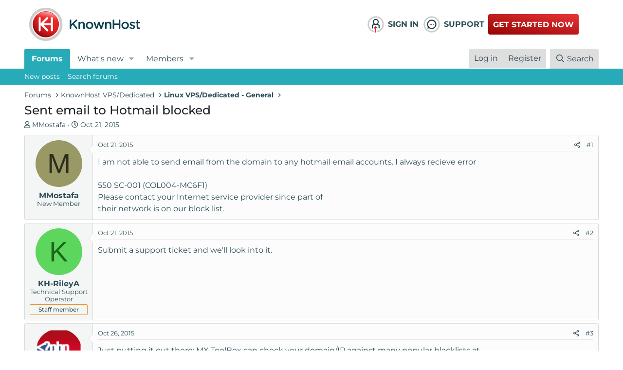

--- FILE ---
content_type: text/html; charset=utf-8
request_url: https://www.knownhost.com/forums/threads/sent-email-to-hotmail-blocked.3540/
body_size: 30361
content:
<!DOCTYPE html>
<html id="XF" lang="en-US" dir="LTR"
	data-app="public"
	data-template="thread_view"
	data-container-key="node-10"
	data-content-key="thread-3540"
	data-logged-in="false"
	data-cookie-prefix="xf_"
	data-csrf="1769531577,df5d9d0e5a7ae796928660077b8f9203"
	class="has-no-js template-thread_view"
	>
<head>
	<meta charset="utf-8" />
	<meta http-equiv="X-UA-Compatible" content="IE=Edge" />
	<meta name="viewport" content="width=device-width, initial-scale=1, viewport-fit=cover">

	
	
	

	<title>Sent email to Hotmail blocked | KnownHost Community Forum</title>

	<!-- CUSTOM FONTS AND BS -->
	<link rel="stylesheet" href="https://cdnjs.cloudflare.com/ajax/libs/bootstrap/5.1.3/css/bootstrap.min.css" integrity="sha512-GQGU0fMMi238uA+a/bdWJfpUGKUkBdgfFdgBm72SUQ6BeyWjoY/ton0tEjH+OSH9iP4Dfh+7HM0I9f5eR0L/4w==" crossorigin="anonymous" referrerpolicy="no-referrer" />
	
	
	
	<style type="text/css">@font-face {font-family:Montserrat;font-style:normal;font-weight:300;src:url(/cf-fonts/v/montserrat/5.0.16/vietnamese/wght/normal.woff2);unicode-range:U+0102-0103,U+0110-0111,U+0128-0129,U+0168-0169,U+01A0-01A1,U+01AF-01B0,U+0300-0301,U+0303-0304,U+0308-0309,U+0323,U+0329,U+1EA0-1EF9,U+20AB;font-display:swap;}@font-face {font-family:Montserrat;font-style:normal;font-weight:300;src:url(/cf-fonts/v/montserrat/5.0.16/latin/wght/normal.woff2);unicode-range:U+0000-00FF,U+0131,U+0152-0153,U+02BB-02BC,U+02C6,U+02DA,U+02DC,U+0304,U+0308,U+0329,U+2000-206F,U+2074,U+20AC,U+2122,U+2191,U+2193,U+2212,U+2215,U+FEFF,U+FFFD;font-display:swap;}@font-face {font-family:Montserrat;font-style:normal;font-weight:300;src:url(/cf-fonts/v/montserrat/5.0.16/cyrillic/wght/normal.woff2);unicode-range:U+0301,U+0400-045F,U+0490-0491,U+04B0-04B1,U+2116;font-display:swap;}@font-face {font-family:Montserrat;font-style:normal;font-weight:300;src:url(/cf-fonts/v/montserrat/5.0.16/latin-ext/wght/normal.woff2);unicode-range:U+0100-02AF,U+0304,U+0308,U+0329,U+1E00-1E9F,U+1EF2-1EFF,U+2020,U+20A0-20AB,U+20AD-20CF,U+2113,U+2C60-2C7F,U+A720-A7FF;font-display:swap;}@font-face {font-family:Montserrat;font-style:normal;font-weight:300;src:url(/cf-fonts/v/montserrat/5.0.16/cyrillic-ext/wght/normal.woff2);unicode-range:U+0460-052F,U+1C80-1C88,U+20B4,U+2DE0-2DFF,U+A640-A69F,U+FE2E-FE2F;font-display:swap;}@font-face {font-family:Montserrat;font-style:normal;font-weight:400;src:url(/cf-fonts/v/montserrat/5.0.16/cyrillic-ext/wght/normal.woff2);unicode-range:U+0460-052F,U+1C80-1C88,U+20B4,U+2DE0-2DFF,U+A640-A69F,U+FE2E-FE2F;font-display:swap;}@font-face {font-family:Montserrat;font-style:normal;font-weight:400;src:url(/cf-fonts/v/montserrat/5.0.16/latin/wght/normal.woff2);unicode-range:U+0000-00FF,U+0131,U+0152-0153,U+02BB-02BC,U+02C6,U+02DA,U+02DC,U+0304,U+0308,U+0329,U+2000-206F,U+2074,U+20AC,U+2122,U+2191,U+2193,U+2212,U+2215,U+FEFF,U+FFFD;font-display:swap;}@font-face {font-family:Montserrat;font-style:normal;font-weight:400;src:url(/cf-fonts/v/montserrat/5.0.16/vietnamese/wght/normal.woff2);unicode-range:U+0102-0103,U+0110-0111,U+0128-0129,U+0168-0169,U+01A0-01A1,U+01AF-01B0,U+0300-0301,U+0303-0304,U+0308-0309,U+0323,U+0329,U+1EA0-1EF9,U+20AB;font-display:swap;}@font-face {font-family:Montserrat;font-style:normal;font-weight:400;src:url(/cf-fonts/v/montserrat/5.0.16/latin-ext/wght/normal.woff2);unicode-range:U+0100-02AF,U+0304,U+0308,U+0329,U+1E00-1E9F,U+1EF2-1EFF,U+2020,U+20A0-20AB,U+20AD-20CF,U+2113,U+2C60-2C7F,U+A720-A7FF;font-display:swap;}@font-face {font-family:Montserrat;font-style:normal;font-weight:400;src:url(/cf-fonts/v/montserrat/5.0.16/cyrillic/wght/normal.woff2);unicode-range:U+0301,U+0400-045F,U+0490-0491,U+04B0-04B1,U+2116;font-display:swap;}@font-face {font-family:Montserrat;font-style:normal;font-weight:500;src:url(/cf-fonts/v/montserrat/5.0.16/cyrillic/wght/normal.woff2);unicode-range:U+0301,U+0400-045F,U+0490-0491,U+04B0-04B1,U+2116;font-display:swap;}@font-face {font-family:Montserrat;font-style:normal;font-weight:500;src:url(/cf-fonts/v/montserrat/5.0.16/vietnamese/wght/normal.woff2);unicode-range:U+0102-0103,U+0110-0111,U+0128-0129,U+0168-0169,U+01A0-01A1,U+01AF-01B0,U+0300-0301,U+0303-0304,U+0308-0309,U+0323,U+0329,U+1EA0-1EF9,U+20AB;font-display:swap;}@font-face {font-family:Montserrat;font-style:normal;font-weight:500;src:url(/cf-fonts/v/montserrat/5.0.16/latin-ext/wght/normal.woff2);unicode-range:U+0100-02AF,U+0304,U+0308,U+0329,U+1E00-1E9F,U+1EF2-1EFF,U+2020,U+20A0-20AB,U+20AD-20CF,U+2113,U+2C60-2C7F,U+A720-A7FF;font-display:swap;}@font-face {font-family:Montserrat;font-style:normal;font-weight:500;src:url(/cf-fonts/v/montserrat/5.0.16/latin/wght/normal.woff2);unicode-range:U+0000-00FF,U+0131,U+0152-0153,U+02BB-02BC,U+02C6,U+02DA,U+02DC,U+0304,U+0308,U+0329,U+2000-206F,U+2074,U+20AC,U+2122,U+2191,U+2193,U+2212,U+2215,U+FEFF,U+FFFD;font-display:swap;}@font-face {font-family:Montserrat;font-style:normal;font-weight:500;src:url(/cf-fonts/v/montserrat/5.0.16/cyrillic-ext/wght/normal.woff2);unicode-range:U+0460-052F,U+1C80-1C88,U+20B4,U+2DE0-2DFF,U+A640-A69F,U+FE2E-FE2F;font-display:swap;}@font-face {font-family:Montserrat;font-style:normal;font-weight:600;src:url(/cf-fonts/v/montserrat/5.0.16/latin-ext/wght/normal.woff2);unicode-range:U+0100-02AF,U+0304,U+0308,U+0329,U+1E00-1E9F,U+1EF2-1EFF,U+2020,U+20A0-20AB,U+20AD-20CF,U+2113,U+2C60-2C7F,U+A720-A7FF;font-display:swap;}@font-face {font-family:Montserrat;font-style:normal;font-weight:600;src:url(/cf-fonts/v/montserrat/5.0.16/cyrillic/wght/normal.woff2);unicode-range:U+0301,U+0400-045F,U+0490-0491,U+04B0-04B1,U+2116;font-display:swap;}@font-face {font-family:Montserrat;font-style:normal;font-weight:600;src:url(/cf-fonts/v/montserrat/5.0.16/cyrillic-ext/wght/normal.woff2);unicode-range:U+0460-052F,U+1C80-1C88,U+20B4,U+2DE0-2DFF,U+A640-A69F,U+FE2E-FE2F;font-display:swap;}@font-face {font-family:Montserrat;font-style:normal;font-weight:600;src:url(/cf-fonts/v/montserrat/5.0.16/latin/wght/normal.woff2);unicode-range:U+0000-00FF,U+0131,U+0152-0153,U+02BB-02BC,U+02C6,U+02DA,U+02DC,U+0304,U+0308,U+0329,U+2000-206F,U+2074,U+20AC,U+2122,U+2191,U+2193,U+2212,U+2215,U+FEFF,U+FFFD;font-display:swap;}@font-face {font-family:Montserrat;font-style:normal;font-weight:600;src:url(/cf-fonts/v/montserrat/5.0.16/vietnamese/wght/normal.woff2);unicode-range:U+0102-0103,U+0110-0111,U+0128-0129,U+0168-0169,U+01A0-01A1,U+01AF-01B0,U+0300-0301,U+0303-0304,U+0308-0309,U+0323,U+0329,U+1EA0-1EF9,U+20AB;font-display:swap;}@font-face {font-family:Montserrat;font-style:normal;font-weight:700;src:url(/cf-fonts/v/montserrat/5.0.16/vietnamese/wght/normal.woff2);unicode-range:U+0102-0103,U+0110-0111,U+0128-0129,U+0168-0169,U+01A0-01A1,U+01AF-01B0,U+0300-0301,U+0303-0304,U+0308-0309,U+0323,U+0329,U+1EA0-1EF9,U+20AB;font-display:swap;}@font-face {font-family:Montserrat;font-style:normal;font-weight:700;src:url(/cf-fonts/v/montserrat/5.0.16/cyrillic-ext/wght/normal.woff2);unicode-range:U+0460-052F,U+1C80-1C88,U+20B4,U+2DE0-2DFF,U+A640-A69F,U+FE2E-FE2F;font-display:swap;}@font-face {font-family:Montserrat;font-style:normal;font-weight:700;src:url(/cf-fonts/v/montserrat/5.0.16/cyrillic/wght/normal.woff2);unicode-range:U+0301,U+0400-045F,U+0490-0491,U+04B0-04B1,U+2116;font-display:swap;}@font-face {font-family:Montserrat;font-style:normal;font-weight:700;src:url(/cf-fonts/v/montserrat/5.0.16/latin/wght/normal.woff2);unicode-range:U+0000-00FF,U+0131,U+0152-0153,U+02BB-02BC,U+02C6,U+02DA,U+02DC,U+0304,U+0308,U+0329,U+2000-206F,U+2074,U+20AC,U+2122,U+2191,U+2193,U+2212,U+2215,U+FEFF,U+FFFD;font-display:swap;}@font-face {font-family:Montserrat;font-style:normal;font-weight:700;src:url(/cf-fonts/v/montserrat/5.0.16/latin-ext/wght/normal.woff2);unicode-range:U+0100-02AF,U+0304,U+0308,U+0329,U+1E00-1E9F,U+1EF2-1EFF,U+2020,U+20A0-20AB,U+20AD-20CF,U+2113,U+2C60-2C7F,U+A720-A7FF;font-display:swap;}</style>
	<!-- END CUSTOM FONTS AND BS -->
    <link href="https://cdnjs.cloudflare.com/ajax/libs/font-awesome/4.7.0/css/font-awesome.min.css" rel="stylesheet" type="text/css">

	
	
		
		<meta name="description" content="I am not able to send email from the domain to any hotmail email accounts. I always recieve error 

550 SC-001 (COL004-MC6F1)
Please contact your Internet..." />
		<meta property="og:description" content="I am not able to send email from the domain to any hotmail email accounts. I always recieve error 

550 SC-001 (COL004-MC6F1)
Please contact your Internet service provider since part of
 their network is on our block list." />
		<meta property="twitter:description" content="I am not able to send email from the domain to any hotmail email accounts. I always recieve error 

550 SC-001 (COL004-MC6F1)
Please contact your Internet service provider since part of
 their..." />
	
	
		<meta property="og:url" content="https://www.knownhost.com/forums/threads/sent-email-to-hotmail-blocked.3540/" />
	
		<link rel="canonical" href="https://www.knownhost.com/forums/threads/sent-email-to-hotmail-blocked.3540/" />
	
		
<script type="021e5b6d3eb5354e4583fe54-text/javascript">document.documentElement.className+=' has-no-fa-brands';</script>

	

	
		
	
	
	<meta property="og:site_name" content="KnownHost Community Forum" />


	
	
		
	
	
	<meta property="og:type" content="website" />


	
	
		
	
	
	
		<meta property="og:title" content="Sent email to Hotmail blocked" />
		<meta property="twitter:title" content="Sent email to Hotmail blocked" />
	


	
	
	
	
		
	
	
	
		<meta property="og:image" content="https://www.knownhost.com/forums/styles/knownhost-v6/images/kh-full.svg" />
		<meta property="twitter:image" content="https://www.knownhost.com/forums/styles/knownhost-v6/images/kh-full.svg" />
		<meta property="twitter:card" content="summary" />
	


	

	
		<meta name="theme-color" content="#ffffff" />
	

	
	

	



	




	<link rel="stylesheet" href="/forums/css.php?css=public%3Anormalize.css%2Cpublic%3Afa.css%2Cpublic%3Acore.less%2Cpublic%3Aapp.less&amp;s=20&amp;l=1&amp;d=1752154334&amp;k=fda5586b7e7842ca62ce2c0cf2b43a80cc6a737b" />

	<link rel="stylesheet" href="/forums/css.php?css=public%3Abb_code.less%2Cpublic%3Amessage.less%2Cpublic%3Ashare_controls.less%2Cpublic%3Aextra.less&amp;s=20&amp;l=1&amp;d=1752154334&amp;k=08e4c68177535d9282c3051eff986889b3b911ba" />
<style>
@font-face{font-family:'Font Awesome 5 Pro';font-style:normal;font-weight:300}.fal{font-family:'Font Awesome 5 Pro';font-weight:300}
</style>

	
		<script src="/forums/js/xf/preamble.min.js?_v=adec57af" type="021e5b6d3eb5354e4583fe54-text/javascript"></script>
	


	
		<link rel="icon" type="image/png" href="https://www.knownhost.com/forums/styles/knownhost-v6/images/favicon/favicon-32x32.png" sizes="32x32" />
	
	
		<link rel="apple-touch-icon" href="https://www.knownhost.com/forums/styles/knownhost-v6/images/kh-full.svg" />
	
	
	<script async src="https://www.googletagmanager.com/gtag/js?id=G-ME5XD3CP95" type="021e5b6d3eb5354e4583fe54-text/javascript"></script>
	<script type="021e5b6d3eb5354e4583fe54-text/javascript">
		window.dataLayer = window.dataLayer || [];
		function gtag(){dataLayer.push(arguments);}
		gtag('js', new Date());
		gtag('config', 'G-ME5XD3CP95', {
			// 
			
			
		});
	</script>

	
	<!-- Google Tag Manager -->
	<script type="021e5b6d3eb5354e4583fe54-text/javascript">(function(w,d,s,l,i){w[l]=w[l]||[];w[l].push({'gtm.start':
	new Date().getTime(),event:'gtm.js'});var f=d.getElementsByTagName(s)[0],
	j=d.createElement(s),dl=l!='dataLayer'?'&l='+l:'';j.async=true;j.src=
	'https://www.googletagmanager.com/gtm.js?id='+i+dl;f.parentNode.insertBefore(j,f);
	})(window,document,'script','dataLayer','GTM-N694FDN');</script>
	<!-- End Google Tag Manager -->
	<!-- Google Tag Manager (noscript) -->
	<noscript><iframe src="https://www.googletagmanager.com/ns.html?id=GTM-N694FDN"
	height="0" width="0" style="display:none;visibility:hidden"></iframe></noscript>
	<!-- End Google Tag Manager (noscript) -->
</head>
<body data-template="thread_view">

<div class="p-pageWrapper" id="top">



<!--<header class="p-header" id="header">
	<div class="p-header-inner">
		<div class="p-header-content">

			<div class="p-header-logo p-header-logo--image">
				<a href="/forums/">
					<img class="kh_nav-logo" src="/forums/styles/knownhost-v6/images/kh-full.svg"
						alt="KnownHost Community Forum"
						srcset="/forums/styles/knownhost-v6/images/kh-full.svg 2x" />
				</a>
			</div>

			
		</div>
	</div>
</header> -->
<!-- CUSTOM HEADER -->
	<style>
		#header {
			display: none;
		}
		@media (min-width: 650px) {
			#header {
				display: block;
			}
		}
	</style>
<header class="p-header" id="header">
	<div class="p-header-inner">
		<div class="container-full">
			<div class="row">
				<div class="col-6 col-lg-7">
					<div class="p-header-content">
						<div class="p-header-logo p-header-logo--image">
							<a href="/forums/">
								<img class="kh_nav-logo" src="/forums/styles/knownhost-v6/images/kh-full.svg"
									alt="KnownHost Community Forum"
									srcset="/forums/styles/knownhost-v6/images/kh-full.svg 2x" />
							</a>
						</div>

						
					</div>
				</div>
				<div class="col-6 col-lg-5 my-auto">
					<div class="row">
						<div class="col-3 p-0">
							<a class="d-flex kh_nav-link" href="https://my.knownhost.com/client/login/">
								<img class="kh_nav-icon" src="/forums/styles/knownhost-v6/images/nav/account-login.svg" alt="login">
								<span>Sign In</span>
							</a>
						</div>
						<div class="col-3 p-0">
							<a class="d-flex kh_nav-link" href="https://my.knownhost.com/client/login/">
								<img class="kh_nav-icon" src="/forums/styles/knownhost-v6/images/nav/customer-service.svg" alt="login">
								<span>Support</span>
							</a>
						</div>
						<div class="col-6 my-auto">
							<a class="btn btn-nav" href="https://my.knownhost.com/order/forms/">Get Started Now</a>
						</div>
					</div>
				</div>
			</div>
		</div>
	</div>
</header>
<!-- END CUSTOM HEADER -->





	<div class="p-navSticky p-navSticky--primary" data-xf-init="sticky-header">
		
	<nav class="p-nav">
		<div class="p-nav-inner">
			<a class="p-nav-menuTrigger" data-xf-click="off-canvas" data-menu=".js-headerOffCanvasMenu" role="button" tabindex="0">
				<i aria-hidden="true"></i>
				<span class="p-nav-menuText">Menu</span>
			</a>

			<div class="p-nav-smallLogo">
				<a href="/forums/">
					<img src="/forums/styles/knownhost-v6/images/kh-full.svg"
						alt="KnownHost Community Forum"
					srcset="/forums/styles/knownhost-v6/images/kh-full.svg 2x" />
				</a>
			</div>

			<div class="p-nav-scroller hScroller" data-xf-init="h-scroller" data-auto-scroll=".p-navEl.is-selected">
				<div class="hScroller-scroll">
					<ul class="p-nav-list js-offCanvasNavSource">
					
						<li>
							
	<div class="p-navEl is-selected" data-has-children="true">
		

			
	
	<a href="/forums/"
		class="p-navEl-link p-navEl-link--splitMenu "
		
		
		data-nav-id="forums">Forums</a>


			<a data-xf-key="1"
				data-xf-click="menu"
				data-menu-pos-ref="< .p-navEl"
				class="p-navEl-splitTrigger"
				role="button"
				tabindex="0"
				aria-label="Toggle expanded"
				aria-expanded="false"
				aria-haspopup="true"></a>

		
		
			<div class="menu menu--structural" data-menu="menu" aria-hidden="true">
				<div class="menu-content">
					
						
	
	
	<a href="/forums/whats-new/posts/"
		class="menu-linkRow u-indentDepth0 js-offCanvasCopy "
		
		
		data-nav-id="newPosts">New posts</a>

	

					
						
	
	
	<a href="/forums/search/?type=post"
		class="menu-linkRow u-indentDepth0 js-offCanvasCopy "
		
		
		data-nav-id="searchForums">Search forums</a>

	

					
				</div>
			</div>
		
	</div>

						</li>
					
						<li>
							
	<div class="p-navEl " data-has-children="true">
		

			
	
	<a href="/forums/whats-new/"
		class="p-navEl-link p-navEl-link--splitMenu "
		
		
		data-nav-id="whatsNew">What's new</a>


			<a data-xf-key="2"
				data-xf-click="menu"
				data-menu-pos-ref="< .p-navEl"
				class="p-navEl-splitTrigger"
				role="button"
				tabindex="0"
				aria-label="Toggle expanded"
				aria-expanded="false"
				aria-haspopup="true"></a>

		
		
			<div class="menu menu--structural" data-menu="menu" aria-hidden="true">
				<div class="menu-content">
					
						
	
	
	<a href="/forums/whats-new/posts/"
		class="menu-linkRow u-indentDepth0 js-offCanvasCopy "
		 rel="nofollow"
		
		data-nav-id="whatsNewPosts">New posts</a>

	

					
						
	
	
	<a href="/forums/whats-new/profile-posts/"
		class="menu-linkRow u-indentDepth0 js-offCanvasCopy "
		 rel="nofollow"
		
		data-nav-id="whatsNewProfilePosts">New profile posts</a>

	

					
						
	
	
	<a href="/forums/whats-new/latest-activity"
		class="menu-linkRow u-indentDepth0 js-offCanvasCopy "
		 rel="nofollow"
		
		data-nav-id="latestActivity">Latest activity</a>

	

					
				</div>
			</div>
		
	</div>

						</li>
					
						<li>
							
	<div class="p-navEl " data-has-children="true">
		

			
	
	<a href="/forums/members/"
		class="p-navEl-link p-navEl-link--splitMenu "
		
		
		data-nav-id="members">Members</a>


			<a data-xf-key="3"
				data-xf-click="menu"
				data-menu-pos-ref="< .p-navEl"
				class="p-navEl-splitTrigger"
				role="button"
				tabindex="0"
				aria-label="Toggle expanded"
				aria-expanded="false"
				aria-haspopup="true"></a>

		
		
			<div class="menu menu--structural" data-menu="menu" aria-hidden="true">
				<div class="menu-content">
					
						
	
	
	<a href="/forums/members/list/"
		class="menu-linkRow u-indentDepth0 js-offCanvasCopy "
		
		
		data-nav-id="registeredMembers">Registered members</a>

	

					
						
	
	
	<a href="/forums/online/"
		class="menu-linkRow u-indentDepth0 js-offCanvasCopy "
		
		
		data-nav-id="currentVisitors">Current visitors</a>

	

					
						
	
	
	<a href="/forums/whats-new/profile-posts/"
		class="menu-linkRow u-indentDepth0 js-offCanvasCopy "
		 rel="nofollow"
		
		data-nav-id="newProfilePosts">New profile posts</a>

	

					
						
	
	
	<a href="/forums/search/?type=profile_post"
		class="menu-linkRow u-indentDepth0 js-offCanvasCopy "
		
		
		data-nav-id="searchProfilePosts">Search profile posts</a>

	

					
				</div>
			</div>
		
	</div>

						</li>
					
					</ul>
				</div>
			</div>

			<div class="p-nav-opposite">
				<div class="p-navgroup p-account p-navgroup--guest">
					
						<a href="/forums/login/" class="p-navgroup-link p-navgroup-link--textual p-navgroup-link--logIn"
							data-xf-click="overlay" data-follow-redirects="on">
							<span class="p-navgroup-linkText">Log in</span>
						</a>
						
							<a href="/forums/register/" class="p-navgroup-link p-navgroup-link--textual p-navgroup-link--register"
								data-xf-click="overlay" data-follow-redirects="on">
								<span class="p-navgroup-linkText">Register</span>
							</a>
						
					
				</div>

				<div class="p-navgroup p-discovery">
					<a href="/forums/whats-new/"
						class="p-navgroup-link p-navgroup-link--iconic p-navgroup-link--whatsnew"
						aria-label="What&#039;s new"
						title="What&#039;s new">
						<i aria-hidden="true"></i>
						<span class="p-navgroup-linkText">What's new</span>
					</a>

					
						<a href="/forums/search/"
							class="p-navgroup-link p-navgroup-link--iconic p-navgroup-link--search"
							data-xf-click="menu"
							data-xf-key="/"
							aria-label="Search"
							aria-expanded="false"
							aria-haspopup="true"
							title="Search">
							<i aria-hidden="true"></i>
							<span class="p-navgroup-linkText">Search</span>
						</a>
						<div class="menu menu--structural menu--wide" data-menu="menu" aria-hidden="true">
							<form action="/forums/search/search" method="post"
								class="menu-content"
								data-xf-init="quick-search">

								<h3 class="menu-header">Search</h3>
								
								<div class="menu-row">
									
										<div class="inputGroup inputGroup--joined">
											<input type="text" class="input" name="keywords" placeholder="Search…" aria-label="Search" data-menu-autofocus="true" />
											
			<select name="constraints" class="js-quickSearch-constraint input" aria-label="Search within">
				<option value="">Everywhere</option>
<option value="{&quot;search_type&quot;:&quot;post&quot;}">Threads</option>
<option value="{&quot;search_type&quot;:&quot;post&quot;,&quot;c&quot;:{&quot;nodes&quot;:[10],&quot;child_nodes&quot;:1}}">This forum</option>
<option value="{&quot;search_type&quot;:&quot;post&quot;,&quot;c&quot;:{&quot;thread&quot;:3540}}">This thread</option>

			</select>
		
										</div>
									
								</div>

								
								<div class="menu-row">
									<label class="iconic"><input type="checkbox"  name="c[title_only]" value="1" /><i aria-hidden="true"></i><span class="iconic-label">Search titles only</span></label>

								</div>
								
								<div class="menu-row">
									<div class="inputGroup">
										<span class="inputGroup-text" id="ctrl_search_menu_by_member">By:</span>
										<input type="text" class="input" name="c[users]" data-xf-init="auto-complete" placeholder="Member" aria-labelledby="ctrl_search_menu_by_member" />
									</div>
								</div>
								<div class="menu-footer">
									<span class="menu-footer-controls">
										<button type="submit" class="button--primary button button--icon button--icon--search"><span class="button-text">Search</span></button>
										<a href="/forums/search/" class="button"><span class="button-text">Advanced search…</span></a>
									</span>
								</div>

								<input type="hidden" name="_xfToken" value="1769531577,df5d9d0e5a7ae796928660077b8f9203" />
							</form>
						</div>
					
				</div>
			</div>
		</div>
	</nav>

	</div>
	
	
		<div class="p-sectionLinks">
			<div class="p-sectionLinks-inner hScroller" data-xf-init="h-scroller">
				<div class="hScroller-scroll">
					<ul class="p-sectionLinks-list">
					
						<li>
							
	<div class="p-navEl " >
		

			
	
	<a href="/forums/whats-new/posts/"
		class="p-navEl-link "
		
		data-xf-key="alt+1"
		data-nav-id="newPosts">New posts</a>


			

		
		
	</div>

						</li>
					
						<li>
							
	<div class="p-navEl " >
		

			
	
	<a href="/forums/search/?type=post"
		class="p-navEl-link "
		
		data-xf-key="alt+2"
		data-nav-id="searchForums">Search forums</a>


			

		
		
	</div>

						</li>
					
					</ul>
				</div>
			</div>
		</div>
	



<div class="offCanvasMenu offCanvasMenu--nav js-headerOffCanvasMenu" data-menu="menu" aria-hidden="true" data-ocm-builder="navigation">
	<div class="offCanvasMenu-backdrop" data-menu-close="true"></div>
	<div class="offCanvasMenu-content">
		<div class="offCanvasMenu-header">
			Menu
			<a class="offCanvasMenu-closer" data-menu-close="true" role="button" tabindex="0" aria-label="Close"></a>
		</div>
		
			<div class="p-offCanvasRegisterLink">
				<div class="offCanvasMenu-linkHolder">
					<a href="/forums/login/" class="offCanvasMenu-link" data-xf-click="overlay" data-menu-close="true">
						Log in
					</a>
				</div>
				<hr class="offCanvasMenu-separator" />
				
					<div class="offCanvasMenu-linkHolder">
						<a href="/forums/register/" class="offCanvasMenu-link" data-xf-click="overlay" data-menu-close="true">
							Register
						</a>
					</div>
					<hr class="offCanvasMenu-separator" />
				
			</div>
		
		<div class="js-offCanvasNavTarget"></div>
	</div>
</div>

<div class="p-body">
	<div class="p-body-inner">
		<!--XF:EXTRA_OUTPUT-->

		

		

		
		
	
		<ul class="p-breadcrumbs "
			itemscope itemtype="https://schema.org/BreadcrumbList">
		
			

			
			

			
				
				
	<li itemprop="itemListElement" itemscope itemtype="https://schema.org/ListItem">
		<a href="/forums/" itemprop="item">
			<span itemprop="name">Forums</span>
		</a>
		<meta itemprop="position" content="1" />
	</li>

			
			
				
				
	<li itemprop="itemListElement" itemscope itemtype="https://schema.org/ListItem">
		<a href="/forums/#knownhost-vps-dedicated.3" itemprop="item">
			<span itemprop="name">KnownHost VPS/Dedicated</span>
		</a>
		<meta itemprop="position" content="2" />
	</li>

			
				
				
	<li itemprop="itemListElement" itemscope itemtype="https://schema.org/ListItem">
		<a href="/forums/forums/linux-vps-dedicated-general.10/" itemprop="item">
			<span itemprop="name">Linux VPS/Dedicated - General</span>
		</a>
		<meta itemprop="position" content="3" />
	</li>

			

		
		</ul>
	

		

		
	<noscript class="js-jsWarning"><div class="blockMessage blockMessage--important blockMessage--iconic u-noJsOnly">JavaScript is disabled. For a better experience, please enable JavaScript in your browser before proceeding.</div></noscript>

		
	<div class="blockMessage blockMessage--important blockMessage--iconic js-browserWarning" style="display: none">You are using an out of date browser. It  may not display this or other websites correctly.<br />You should upgrade or use an <a href="https://www.google.com/chrome/" target="_blank" rel="noopener">alternative browser</a>.</div>


		
			<div class="p-body-header">
			
				
					<div class="p-title ">
					
						
							<h1 class="p-title-value">Sent email to Hotmail blocked</h1>
						
						
					
					</div>
				

				
					<div class="p-description">
	<ul class="listInline listInline--bullet">
		<li>
			<i class="fa--xf far fa-user" aria-hidden="true" title="Thread starter"></i>
			<span class="u-srOnly">Thread starter</span>

			<a href="/forums/members/mmostafa.11666/" class="username  u-concealed" dir="auto" data-user-id="11666" data-xf-init="member-tooltip">MMostafa</a>
		</li>
		<li>
			<i class="fa--xf far fa-clock" aria-hidden="true" title="Start date"></i>
			<span class="u-srOnly">Start date</span>

			<a href="/forums/threads/sent-email-to-hotmail-blocked.3540/" class="u-concealed"><time  class="u-dt" dir="auto" datetime="2015-10-21T05:23:54-0500" data-time="1445423034" data-date-string="Oct 21, 2015" data-time-string="5:23 AM" title="Oct 21, 2015 at 5:23 AM">Oct 21, 2015</time></a>
		</li>
		
	</ul>
</div>
				
			
			</div>
		

		<div class="p-body-main  ">
			

			<div class="p-body-content">
				
				<div class="p-body-pageContent">










	
	
	
		
	
	
	


	
	
	
		
	
	
	


	
	
		
	
	
	


	
	












	

	
		
	



















<div class="block block--messages" data-xf-init="" data-type="post" data-href="/forums/inline-mod/" data-search-target="*">

	<span class="u-anchorTarget" id="posts"></span>

	
		
	

	

	<div class="block-outer"></div>

	

	
		
	<div class="block-outer js-threadStatusField"></div>

	

	<div class="block-container lbContainer"
		data-xf-init="lightbox select-to-quote"
		data-message-selector=".js-post"
		data-lb-id="thread-3540"
		data-lb-universal="1">

		<div class="block-body js-replyNewMessageContainer">
			
				

					

					
						

	
	

	

	
	<article class="message message--post js-post js-inlineModContainer  "
		data-author="MMostafa"
		data-content="post-19628"
		id="js-post-19628"
		>

		

		<span class="u-anchorTarget" id="post-19628"></span>

		
			<div class="message-inner">
				
					<div class="message-cell message-cell--user">
						

	<section class="message-user"
		>

		

		<div class="message-avatar ">
			<div class="message-avatar-wrapper">
				<a href="/forums/members/mmostafa.11666/" class="avatar avatar--m avatar--default avatar--default--dynamic" data-user-id="11666" data-xf-init="member-tooltip" style="background-color: #999966; color: #2e2e1f">
			<span class="avatar-u11666-m" role="img" aria-label="MMostafa">M</span> 
		</a>
				
			</div>
		</div>
		<div class="message-userDetails">
			<h4 class="message-name"><a href="/forums/members/mmostafa.11666/" class="username " dir="auto" data-user-id="11666" data-xf-init="member-tooltip">MMostafa</a></h4>
			<h5 class="userTitle message-userTitle" dir="auto">New Member</h5>
			
		</div>
		
			
			
		
		<span class="message-userArrow"></span>
	</section>

					</div>
				

				
					<div class="message-cell message-cell--main">
					
						<div class="message-main js-quickEditTarget">

							
								

	<header class="message-attribution message-attribution--split">
		<ul class="message-attribution-main listInline ">
			
			
			<li class="u-concealed">
				<a href="/forums/threads/sent-email-to-hotmail-blocked.3540/post-19628" rel="nofollow">
					<time  class="u-dt" dir="auto" datetime="2015-10-21T05:23:54-0500" data-time="1445423034" data-date-string="Oct 21, 2015" data-time-string="5:23 AM" title="Oct 21, 2015 at 5:23 AM" itemprop="datePublished">Oct 21, 2015</time>
				</a>
			</li>
			
		</ul>

		<ul class="message-attribution-opposite message-attribution-opposite--list ">
			
			<li>
				<a href="/forums/threads/sent-email-to-hotmail-blocked.3540/post-19628"
					class="message-attribution-gadget"
					data-xf-init="share-tooltip"
					data-href="/forums/posts/19628/share"
					aria-label="Share"
					rel="nofollow">
					<i class="fa--xf far fa-share-alt" aria-hidden="true"></i>
				</a>
			</li>
			
			
				<li>
					<a href="/forums/threads/sent-email-to-hotmail-blocked.3540/post-19628" rel="nofollow">
						#1
					</a>
				</li>
			
		</ul>
	</header>

							

							<div class="message-content js-messageContent">
							

								
									
	
	
	

								

								
									
	

	<div class="message-userContent lbContainer js-lbContainer "
		data-lb-id="post-19628"
		data-lb-caption-desc="MMostafa &middot; Oct 21, 2015 at 5:23 AM">

		
			

	

		

		<article class="message-body js-selectToQuote">
			
				
			

			<div >
				
					<div class="bbWrapper">I am not able to send email from the domain to any hotmail email accounts. I always recieve error <br />
<br />
550 SC-001 (COL004-MC6F1)<br />
Please contact your Internet service provider since part of<br />
 their network is on our block list.</div>
				
			</div>

			<div class="js-selectToQuoteEnd">&nbsp;</div>
			
				
			
		</article>

		
			

	

		

		
	</div>

								

								
									
	

								

								
									
	

								

							
							</div>

							
								
	<footer class="message-footer">
		

		<div class="reactionsBar js-reactionsList ">
			
		</div>

		<div class="js-historyTarget message-historyTarget toggleTarget" data-href="trigger-href"></div>
	</footer>

							
						</div>

					
					</div>
				
			</div>
		
	</article>

	
	

					

					

				

					

					
						

	
	

	

	
	<article class="message message--post js-post js-inlineModContainer  "
		data-author="KH-RileyA"
		data-content="post-19629"
		id="js-post-19629"
		itemscope itemtype="https://schema.org/Comment" itemid="https://www.knownhost.com/forums/posts/19629/">

		
			<meta itemprop="mainEntity" itemscope itemtype="https://schema.org/DiscussionForumPosting" itemid="https://www.knownhost.com/forums/threads/sent-email-to-hotmail-blocked.3540/" />
		

		<span class="u-anchorTarget" id="post-19629"></span>

		
			<div class="message-inner">
				
					<div class="message-cell message-cell--user">
						

	<section class="message-user"
		itemprop="author" itemscope itemtype="https://schema.org/Person" itemid="https://www.knownhost.com/forums/members/kh-rileya.11118/">

		
			<meta itemprop="url" content="https://www.knownhost.com/forums/members/kh-rileya.11118/" />
		

		<div class="message-avatar ">
			<div class="message-avatar-wrapper">
				<a href="/forums/members/kh-rileya.11118/" class="avatar avatar--m avatar--default avatar--default--dynamic" data-user-id="11118" data-xf-init="member-tooltip" style="background-color: #5cd65c; color: #1a661a">
			<span class="avatar-u11118-m" role="img" aria-label="KH-RileyA">K</span> 
		</a>
				
			</div>
		</div>
		<div class="message-userDetails">
			<h4 class="message-name"><a href="/forums/members/kh-rileya.11118/" class="username " dir="auto" data-user-id="11118" data-xf-init="member-tooltip"><span class="username--staff" itemprop="name">KH-RileyA</span></a></h4>
			<h5 class="userTitle message-userTitle" dir="auto" itemprop="jobTitle">Technical Support Operator</h5>
			<div class="userBanner userBanner--staff message-userBanner" dir="auto" itemprop="jobTitle"><span class="userBanner-before"></span><strong>Staff member</strong><span class="userBanner-after"></span></div>
		</div>
		
			
			
		
		<span class="message-userArrow"></span>
	</section>

					</div>
				

				
					<div class="message-cell message-cell--main">
					
						<div class="message-main js-quickEditTarget">

							
								

	<header class="message-attribution message-attribution--split">
		<ul class="message-attribution-main listInline ">
			
			
			<li class="u-concealed">
				<a href="/forums/threads/sent-email-to-hotmail-blocked.3540/post-19629" rel="nofollow">
					<time  class="u-dt" dir="auto" datetime="2015-10-21T06:49:03-0500" data-time="1445428143" data-date-string="Oct 21, 2015" data-time-string="6:49 AM" title="Oct 21, 2015 at 6:49 AM" itemprop="datePublished">Oct 21, 2015</time>
				</a>
			</li>
			
		</ul>

		<ul class="message-attribution-opposite message-attribution-opposite--list ">
			
			<li>
				<a href="/forums/threads/sent-email-to-hotmail-blocked.3540/post-19629"
					class="message-attribution-gadget"
					data-xf-init="share-tooltip"
					data-href="/forums/posts/19629/share"
					aria-label="Share"
					rel="nofollow">
					<i class="fa--xf far fa-share-alt" aria-hidden="true"></i>
				</a>
			</li>
			
			
				<li>
					<a href="/forums/threads/sent-email-to-hotmail-blocked.3540/post-19629" rel="nofollow">
						#2
					</a>
				</li>
			
		</ul>
	</header>

							

							<div class="message-content js-messageContent">
							

								
									
	
	
	

								

								
									
	

	<div class="message-userContent lbContainer js-lbContainer "
		data-lb-id="post-19629"
		data-lb-caption-desc="KH-RileyA &middot; Oct 21, 2015 at 6:49 AM">

		

		<article class="message-body js-selectToQuote">
			
				
			

			<div itemprop="text">
				
					<div class="bbWrapper">Submit a support ticket and we'll look into it.</div>
				
			</div>

			<div class="js-selectToQuoteEnd">&nbsp;</div>
			
				
			
		</article>

		

		
	</div>

								

								
									
	

								

								
									
	

								

							
							</div>

							
								
	<footer class="message-footer">
		

		<div class="reactionsBar js-reactionsList ">
			
		</div>

		<div class="js-historyTarget message-historyTarget toggleTarget" data-href="trigger-href"></div>
	</footer>

							
						</div>

					
					</div>
				
			</div>
		
	</article>

	
	

					

					

				

					

					
						

	
	

	

	
	<article class="message message--post js-post js-inlineModContainer  "
		data-author="phpAddict"
		data-content="post-19648"
		id="js-post-19648"
		itemscope itemtype="https://schema.org/Comment" itemid="https://www.knownhost.com/forums/posts/19648/">

		
			<meta itemprop="mainEntity" itemscope itemtype="https://schema.org/DiscussionForumPosting" itemid="https://www.knownhost.com/forums/threads/sent-email-to-hotmail-blocked.3540/" />
		

		<span class="u-anchorTarget" id="post-19648"></span>

		
			<div class="message-inner">
				
					<div class="message-cell message-cell--user">
						

	<section class="message-user"
		itemprop="author" itemscope itemtype="https://schema.org/Person" itemid="https://www.knownhost.com/forums/members/phpaddict.10966/">

		
			<meta itemprop="url" content="https://www.knownhost.com/forums/members/phpaddict.10966/" />
		

		<div class="message-avatar ">
			<div class="message-avatar-wrapper">
				<a href="/forums/members/phpaddict.10966/" class="avatar avatar--m" data-user-id="10966" data-xf-init="member-tooltip">
			<img src="/forums/data/avatars/m/10/10966.jpg?1400516231"  alt="phpAddict" class="avatar-u10966-m" width="96" height="96" loading="lazy" itemprop="image" /> 
		</a>
				
			</div>
		</div>
		<div class="message-userDetails">
			<h4 class="message-name"><a href="/forums/members/phpaddict.10966/" class="username " dir="auto" data-user-id="10966" data-xf-init="member-tooltip"><span itemprop="name">phpAddict</span></a></h4>
			<h5 class="userTitle message-userTitle" dir="auto" itemprop="jobTitle">Active Member</h5>
			
		</div>
		
			
			
		
		<span class="message-userArrow"></span>
	</section>

					</div>
				

				
					<div class="message-cell message-cell--main">
					
						<div class="message-main js-quickEditTarget">

							
								

	<header class="message-attribution message-attribution--split">
		<ul class="message-attribution-main listInline ">
			
			
			<li class="u-concealed">
				<a href="/forums/threads/sent-email-to-hotmail-blocked.3540/post-19648" rel="nofollow">
					<time  class="u-dt" dir="auto" datetime="2015-10-26T11:04:43-0500" data-time="1445875483" data-date-string="Oct 26, 2015" data-time-string="11:04 AM" title="Oct 26, 2015 at 11:04 AM" itemprop="datePublished">Oct 26, 2015</time>
				</a>
			</li>
			
		</ul>

		<ul class="message-attribution-opposite message-attribution-opposite--list ">
			
			<li>
				<a href="/forums/threads/sent-email-to-hotmail-blocked.3540/post-19648"
					class="message-attribution-gadget"
					data-xf-init="share-tooltip"
					data-href="/forums/posts/19648/share"
					aria-label="Share"
					rel="nofollow">
					<i class="fa--xf far fa-share-alt" aria-hidden="true"></i>
				</a>
			</li>
			
			
				<li>
					<a href="/forums/threads/sent-email-to-hotmail-blocked.3540/post-19648" rel="nofollow">
						#3
					</a>
				</li>
			
		</ul>
	</header>

							

							<div class="message-content js-messageContent">
							

								
									
	
	
	

								

								
									
	

	<div class="message-userContent lbContainer js-lbContainer "
		data-lb-id="post-19648"
		data-lb-caption-desc="phpAddict &middot; Oct 26, 2015 at 11:04 AM">

		

		<article class="message-body js-selectToQuote">
			
				
			

			<div itemprop="text">
				
					<div class="bbWrapper">Just putting it out there: MX ToolBox can check your domain/IP against many popular blacklists at <a href="http://mxtoolbox.com/blacklists.aspx" target="_blank" class="link link--external" data-proxy-href="/forums/proxy.php?link=http%3A%2F%2Fmxtoolbox.com%2Fblacklists.aspx&amp;hash=3d7658a1312f259023afa550017bed28" rel="nofollow ugc noopener">http://mxtoolbox.com/blacklists.aspx</a><br />
Unfortunately many of the more popular email hosts use their own blacklists which you have to check against using their own method, hotmail is one of them. Also Outlook, Yahoo, AOL, ATT, GMail I know have their own. Any time I find that one of my domains/IPs get blacklisted I first check mxtoolbox to see how bad the damage is. If the IP is not listed on mxtoolbox then I know the issue is usually isolated to just the one email host. Often times it's caused by someone receiving an email and marking it as junk or one of my users sent out an email to too many email addresses. mxtoolbox also has many other useful tools.</div>
				
			</div>

			<div class="js-selectToQuoteEnd">&nbsp;</div>
			
				
			
		</article>

		

		
	</div>

								

								
									
	

								

								
									
	

								

							
							</div>

							
								
	<footer class="message-footer">
		

		<div class="reactionsBar js-reactionsList ">
			
		</div>

		<div class="js-historyTarget message-historyTarget toggleTarget" data-href="trigger-href"></div>
	</footer>

							
						</div>

					
					</div>
				
			</div>
		
	</article>

	
	

					

					

				

					

					
						

	
	

	

	
	<article class="message message--post js-post js-inlineModContainer  "
		data-author="KH-RileyA"
		data-content="post-19649"
		id="js-post-19649"
		itemscope itemtype="https://schema.org/Comment" itemid="https://www.knownhost.com/forums/posts/19649/">

		
			<meta itemprop="mainEntity" itemscope itemtype="https://schema.org/DiscussionForumPosting" itemid="https://www.knownhost.com/forums/threads/sent-email-to-hotmail-blocked.3540/" />
		

		<span class="u-anchorTarget" id="post-19649"></span>

		
			<div class="message-inner">
				
					<div class="message-cell message-cell--user">
						

	<section class="message-user"
		itemprop="author" itemscope itemtype="https://schema.org/Person" itemid="https://www.knownhost.com/forums/members/kh-rileya.11118/">

		
			<meta itemprop="url" content="https://www.knownhost.com/forums/members/kh-rileya.11118/" />
		

		<div class="message-avatar ">
			<div class="message-avatar-wrapper">
				<a href="/forums/members/kh-rileya.11118/" class="avatar avatar--m avatar--default avatar--default--dynamic" data-user-id="11118" data-xf-init="member-tooltip" style="background-color: #5cd65c; color: #1a661a">
			<span class="avatar-u11118-m" role="img" aria-label="KH-RileyA">K</span> 
		</a>
				
			</div>
		</div>
		<div class="message-userDetails">
			<h4 class="message-name"><a href="/forums/members/kh-rileya.11118/" class="username " dir="auto" data-user-id="11118" data-xf-init="member-tooltip"><span class="username--staff" itemprop="name">KH-RileyA</span></a></h4>
			<h5 class="userTitle message-userTitle" dir="auto" itemprop="jobTitle">Technical Support Operator</h5>
			<div class="userBanner userBanner--staff message-userBanner" dir="auto" itemprop="jobTitle"><span class="userBanner-before"></span><strong>Staff member</strong><span class="userBanner-after"></span></div>
		</div>
		
			
			
		
		<span class="message-userArrow"></span>
	</section>

					</div>
				

				
					<div class="message-cell message-cell--main">
					
						<div class="message-main js-quickEditTarget">

							
								

	<header class="message-attribution message-attribution--split">
		<ul class="message-attribution-main listInline ">
			
			
			<li class="u-concealed">
				<a href="/forums/threads/sent-email-to-hotmail-blocked.3540/post-19649" rel="nofollow">
					<time  class="u-dt" dir="auto" datetime="2015-10-26T11:07:28-0500" data-time="1445875648" data-date-string="Oct 26, 2015" data-time-string="11:07 AM" title="Oct 26, 2015 at 11:07 AM" itemprop="datePublished">Oct 26, 2015</time>
				</a>
			</li>
			
		</ul>

		<ul class="message-attribution-opposite message-attribution-opposite--list ">
			
			<li>
				<a href="/forums/threads/sent-email-to-hotmail-blocked.3540/post-19649"
					class="message-attribution-gadget"
					data-xf-init="share-tooltip"
					data-href="/forums/posts/19649/share"
					aria-label="Share"
					rel="nofollow">
					<i class="fa--xf far fa-share-alt" aria-hidden="true"></i>
				</a>
			</li>
			
			
				<li>
					<a href="/forums/threads/sent-email-to-hotmail-blocked.3540/post-19649" rel="nofollow">
						#4
					</a>
				</li>
			
		</ul>
	</header>

							

							<div class="message-content js-messageContent">
							

								
									
	
	
	

								

								
									
	

	<div class="message-userContent lbContainer js-lbContainer "
		data-lb-id="post-19649"
		data-lb-caption-desc="KH-RileyA &middot; Oct 26, 2015 at 11:07 AM">

		

		<article class="message-body js-selectToQuote">
			
				
			

			<div itemprop="text">
				
					<div class="bbWrapper">Having an email forwarder sending spam to Gmail / Hotmail is one of the bad ones, too.<br />
<br />
Enabling ' Do not forward mail to external recipients if it matches the Apache SpamAssassin™ internal spam_score setting ' in WHM Home »Service Configuration »Exim Configuration Manager can help with this.</div>
				
			</div>

			<div class="js-selectToQuoteEnd">&nbsp;</div>
			
				
			
		</article>

		

		
	</div>

								

								
									
	

								

								
									
	

								

							
							</div>

							
								
	<footer class="message-footer">
		

		<div class="reactionsBar js-reactionsList ">
			
		</div>

		<div class="js-historyTarget message-historyTarget toggleTarget" data-href="trigger-href"></div>
	</footer>

							
						</div>

					
					</div>
				
			</div>
		
	</article>

	
	

					

					

				

					

					
						

	
	

	

	
	<article class="message message--post js-post js-inlineModContainer  "
		data-author="phpAddict"
		data-content="post-19651"
		id="js-post-19651"
		itemscope itemtype="https://schema.org/Comment" itemid="https://www.knownhost.com/forums/posts/19651/">

		
			<meta itemprop="mainEntity" itemscope itemtype="https://schema.org/DiscussionForumPosting" itemid="https://www.knownhost.com/forums/threads/sent-email-to-hotmail-blocked.3540/" />
		

		<span class="u-anchorTarget" id="post-19651"></span>

		
			<div class="message-inner">
				
					<div class="message-cell message-cell--user">
						

	<section class="message-user"
		itemprop="author" itemscope itemtype="https://schema.org/Person" itemid="https://www.knownhost.com/forums/members/phpaddict.10966/">

		
			<meta itemprop="url" content="https://www.knownhost.com/forums/members/phpaddict.10966/" />
		

		<div class="message-avatar ">
			<div class="message-avatar-wrapper">
				<a href="/forums/members/phpaddict.10966/" class="avatar avatar--m" data-user-id="10966" data-xf-init="member-tooltip">
			<img src="/forums/data/avatars/m/10/10966.jpg?1400516231"  alt="phpAddict" class="avatar-u10966-m" width="96" height="96" loading="lazy" itemprop="image" /> 
		</a>
				
			</div>
		</div>
		<div class="message-userDetails">
			<h4 class="message-name"><a href="/forums/members/phpaddict.10966/" class="username " dir="auto" data-user-id="10966" data-xf-init="member-tooltip"><span itemprop="name">phpAddict</span></a></h4>
			<h5 class="userTitle message-userTitle" dir="auto" itemprop="jobTitle">Active Member</h5>
			
		</div>
		
			
			
		
		<span class="message-userArrow"></span>
	</section>

					</div>
				

				
					<div class="message-cell message-cell--main">
					
						<div class="message-main js-quickEditTarget">

							
								

	<header class="message-attribution message-attribution--split">
		<ul class="message-attribution-main listInline ">
			
			
			<li class="u-concealed">
				<a href="/forums/threads/sent-email-to-hotmail-blocked.3540/post-19651" rel="nofollow">
					<time  class="u-dt" dir="auto" datetime="2015-10-26T11:12:32-0500" data-time="1445875952" data-date-string="Oct 26, 2015" data-time-string="11:12 AM" title="Oct 26, 2015 at 11:12 AM" itemprop="datePublished">Oct 26, 2015</time>
				</a>
			</li>
			
		</ul>

		<ul class="message-attribution-opposite message-attribution-opposite--list ">
			
			<li>
				<a href="/forums/threads/sent-email-to-hotmail-blocked.3540/post-19651"
					class="message-attribution-gadget"
					data-xf-init="share-tooltip"
					data-href="/forums/posts/19651/share"
					aria-label="Share"
					rel="nofollow">
					<i class="fa--xf far fa-share-alt" aria-hidden="true"></i>
				</a>
			</li>
			
			
				<li>
					<a href="/forums/threads/sent-email-to-hotmail-blocked.3540/post-19651" rel="nofollow">
						#5
					</a>
				</li>
			
		</ul>
	</header>

							

							<div class="message-content js-messageContent">
							

								
									
	
	
	

								

								
									
	

	<div class="message-userContent lbContainer js-lbContainer "
		data-lb-id="post-19651"
		data-lb-caption-desc="phpAddict &middot; Oct 26, 2015 at 11:12 AM">

		

		<article class="message-body js-selectToQuote">
			
				
			

			<div itemprop="text">
				
					<div class="bbWrapper"><blockquote data-attributes="member: 11118" data-quote="KH-FreddieA" data-source="post: 19649"
	class="bbCodeBlock bbCodeBlock--expandable bbCodeBlock--quote js-expandWatch">
	
		<div class="bbCodeBlock-title">
			
				<a href="/forums/goto/post?id=19649"
					class="bbCodeBlock-sourceJump"
					rel="nofollow"
					data-xf-click="attribution"
					data-content-selector="#post-19649">KH-FreddieA said:</a>
			
		</div>
	
	<div class="bbCodeBlock-content">
		
		<div class="bbCodeBlock-expandContent js-expandContent ">
			Having an email forwarder sending spam to Gmail / Hotmail is one of the bad ones, too.
		</div>
		<div class="bbCodeBlock-expandLink js-expandLink"><a role="button" tabindex="0">Click to expand...</a></div>
	</div>
</blockquote>Absolutely! I once had a user forwarding their email from an account on my server to their Outlook email. Within their Outlook account they were marking many of the forwarded emails as junk, rightly so, but it was causing Outlook to identify my server as the source of the junk email. Took some time finding that issue.</div>
				
			</div>

			<div class="js-selectToQuoteEnd">&nbsp;</div>
			
				
			
		</article>

		

		
	</div>

								

								
									
	

								

								
									
	

								

							
							</div>

							
								
	<footer class="message-footer">
		

		<div class="reactionsBar js-reactionsList ">
			
		</div>

		<div class="js-historyTarget message-historyTarget toggleTarget" data-href="trigger-href"></div>
	</footer>

							
						</div>

					
					</div>
				
			</div>
		
	</article>

	
	

					

					

				
			
		</div>
	</div>

	
		<div class="block-outer block-outer--after">
			
				

				
				
					<div class="block-outer-opposite">
						
							<a href="/forums/login/" class="button--link button--wrap button" data-xf-click="overlay"><span class="button-text">
								You must log in or register to reply here.
							</span></a>
						
					</div>
				
			
		</div>
	

	
	

</div>











<div class="blockMessage blockMessage--none">
	

	
		


	


		<div class="shareButtons shareButtons--iconic" data-xf-init="share-buttons" data-page-url="" data-page-title="" data-page-desc="" data-page-image="">
			
				<span class="shareButtons-label">Share:</span>
			

			<div class="shareButtons-buttons">
				
					
						<a class="shareButtons-button shareButtons-button--brand shareButtons-button--facebook" data-href="https://www.facebook.com/sharer.php?u={url}">
							<i aria-hidden="true"></i>
							<span>Facebook</span>
						</a>
					

					
						<a class="shareButtons-button shareButtons-button--brand shareButtons-button--twitter" data-href="https://twitter.com/intent/tweet?url={url}&amp;text={title}&amp;via=knownhost">
							<i aria-hidden="true"></i>
							<span>Twitter</span>
						</a>
					

					
						<a class="shareButtons-button shareButtons-button--brand shareButtons-button--reddit" data-href="https://reddit.com/submit?url={url}&amp;title={title}">
							<i aria-hidden="true"></i>
							<span>Reddit</span>
						</a>
					

					
						<a class="shareButtons-button shareButtons-button--brand shareButtons-button--pinterest" data-href="https://pinterest.com/pin/create/bookmarklet/?url={url}&amp;description={title}&amp;media={image}">
							<i aria-hidden="true"></i>
							<span>Pinterest</span>
						</a>
					

					
						<a class="shareButtons-button shareButtons-button--brand shareButtons-button--tumblr" data-href="https://www.tumblr.com/widgets/share/tool?canonicalUrl={url}&amp;title={title}">
							<i aria-hidden="true"></i>
							<span>Tumblr</span>
						</a>
					

					
						<a class="shareButtons-button shareButtons-button--brand shareButtons-button--whatsApp" data-href="https://api.whatsapp.com/send?text={title}&nbsp;{url}">
							<i aria-hidden="true"></i>
							<span>WhatsApp</span>
						</a>
					

					
						<a class="shareButtons-button shareButtons-button--email" data-href="mailto:?subject={title}&amp;body={url}">
							<i aria-hidden="true"></i>
							<span>Email</span>
						</a>
					

					
						<a class="shareButtons-button shareButtons-button--share is-hidden"
							data-xf-init="web-share"
							data-title="" data-text="" data-url=""
							data-hide=".shareButtons-button:not(.shareButtons-button--share)">

							<i aria-hidden="true"></i>
							<span>Share</span>
						</a>
					

					
						<a class="shareButtons-button shareButtons-button--link is-hidden" data-clipboard="{url}">
							<i aria-hidden="true"></i>
							<span>Link</span>
						</a>
					
				
			</div>
		</div>
	

</div>







</div>
				
			</div>

			
		</div>

		
		
	
		<ul class="p-breadcrumbs p-breadcrumbs--bottom"
			itemscope itemtype="https://schema.org/BreadcrumbList">
		
			

			
			

			
				
				
	<li itemprop="itemListElement" itemscope itemtype="https://schema.org/ListItem">
		<a href="/forums/" itemprop="item">
			<span itemprop="name">Forums</span>
		</a>
		<meta itemprop="position" content="1" />
	</li>

			
			
				
				
	<li itemprop="itemListElement" itemscope itemtype="https://schema.org/ListItem">
		<a href="/forums/#knownhost-vps-dedicated.3" itemprop="item">
			<span itemprop="name">KnownHost VPS/Dedicated</span>
		</a>
		<meta itemprop="position" content="2" />
	</li>

			
				
				
	<li itemprop="itemListElement" itemscope itemtype="https://schema.org/ListItem">
		<a href="/forums/forums/linux-vps-dedicated-general.10/" itemprop="item">
			<span itemprop="name">Linux VPS/Dedicated - General</span>
		</a>
		<meta itemprop="position" content="3" />
	</li>

			

		
		</ul>
	

		
	</div>
</div>

<!-- CUSTOM FOOTER -->
	
<!-- Facebook Pixel Code -->
<script type="021e5b6d3eb5354e4583fe54-text/javascript">
  !function(f,b,e,v,n,t,s)
  {if(f.fbq)return;n=f.fbq=function(){n.callMethod?
  n.callMethod.apply(n,arguments):n.queue.push(arguments)};
  if(!f._fbq)f._fbq=n;n.push=n;n.loaded=!0;n.version='2.0';
  n.queue=[];t=b.createElement(e);t.async=!0;
  t.src=v;s=b.getElementsByTagName(e)[0];
  s.parentNode.insertBefore(t,s)}(window, document,'script',
  'https://connect.facebook.net/en_US/fbevents.js');
  fbq('init', '579995015506325');
  fbq('track', 'PageView');
</script>
<noscript>
  <img height="1" width="1" style="display:none" 
       src="https://www.facebook.com/tr?id=579995015506325&ev=PageView&noscript=1"/>
</noscript>
<!-- End Facebook Pixel Code -->
	
<footer class="kh_footer">
	<div class="container py-5">
		<div class="row">
			<div class="col-12 col-sm-6 col-md-4 col-lg-2 pt-3">
				<h5 class="kh_title-h5 kh_text-dark-blue">About KnownHost</h5>
				<ul class="list-unstyled kh_footer-list">
					<li><a href="/why-knownhost">Why KnownHost?</a></li>
					<li><a href="/about">About Us</a></li>
					<li><a href="/network">Our Network</a></li>
					<li><a href="/affiliate">Referral Incentives</a></li>
					<li><a href="/hosting-acquisitions">Hosting Acquisitions</a></li>
				</ul>
			</div>
			<div class="col-12 col-sm-6 col-md-4 col-lg-2 pt-3">
				<h5 class="kh_title-h5 kh_text-dark-blue">Hosting</h5>
				<ul class="list-unstyled kh_footer-list">
					<li><a href="/web-hosting">Web Hosting</a></li>
					<li><a href="/reseller-hosting">Reseller Hosting</a></li>
					<li><a href="/managed-vps">VPS Hosting</a></li>
					<li><a href="/cloud-hosting">Cloud Hosting</a></li>
					<li><a href="/dedicated-servers">Dedicated Hosting</a></li>
					<li><a href="/wordpress-hosting">WordPress Hosting</a></li>
				</ul>
			</div>
			<div class="col-12 col-sm-6 col-md-4 col-lg-2 pt-3">
				<h5 class="kh_title-h5 kh_text-dark-blue">Domain &amp; Security</h5>
				<ul class="list-unstyled kh_footer-list">
					<li><a href="/domain-registration">Domain Transfers &amp; Registration</a></li>
					<li><a href="/ssl-certificates">SSL Certificates</a></li>
					<li><a href="/migration-assistance">Migration Services</a></li>
				</ul>
			</div>
			<div class="col-12 col-sm-6 col-md-4 col-lg-2 pt-3">
				<h5 class="kh_title-h5 kh_text-dark-blue">Support</h5>
				<ul class="list-unstyled kh_footer-list">
					<li><a href="/contact">Contact Us</a></li>
					<li><a href="/kb/">Knowledge Base</a></li>
					<li><a href="/forums/">Community Forums</a></li>
					<li><a href="https://my.knownhost.com/client/login/">My Account</a></li>
				</ul>
			</div>
			<div class="col-12 col-sm-6 col-md-4 col-lg-2 pt-3">
				<h5 class="kh_title-h5 kh_text-dark-blue"><a href="tel:18663329894" class="kh_text-dark-blue">Call 1-866-332-9894</a></h5>
				<ul class="list-unstyled kh_footer-list">
					<li><a href="/careers">Work for Us</a></li>
					<li><a href="/privacy-policy">Privacy Policy</a></li>
					<li><a href="/terms-of-service">Terms of Service</a></li>
					<li><a href="/service-level-agreement">Service Level Agreement</a></li>
					<li><a href="/acceptable-use-policy">Acceptable Usage Policy</a></li>
					<li><a href="/support-coverage">Support Coverage</a></li>
				</ul>
			</div>
			<div class="col-12 col-sm-6 col-md-4 col-lg-2">
				<div class="text-center">
					<img class="kh_footer-logo w-50" src="/assets/images/icons/footer/kh-footer.svg" alt="">
                    <div class="d-flex justify-content-evenly">
                        <a href="https://twitter.com/KnownHost">
                            <img class="kh_social" src="/assets/images/icons/footer/x.svg" alt="Twitter" loading="lazy">
                        </a>
                        <a href="https://www.facebook.com/KnownHost">
                            <img class="kh_social" src="/assets/images/icons/footer/facebook.svg" alt="Facebook" loading="lazy">
                        </a>
                        <a href="https://www.linkedin.com/company/knownhost">
                            <img class="kh_social" src="/assets/images/icons/footer/linkedin.svg" alt="LinkedIn" loading="lazy">
                        </a>
                    </div>
					<p class="kh_footer-copy">&copy; 2006 - 2026 <br /> KnownHost LLC &reg;</p>
				</div>
			</div>
		</div>
	</div>
</footer>

<!-- END CUSTOM FOOTER -->

</div> <!-- closing p-pageWrapper -->

<div class="u-bottomFixer js-bottomFixTarget">
	
	
</div>


	<div class="u-scrollButtons js-scrollButtons" data-trigger-type="up">
		<a href="#top" class="button--scroll button" data-xf-click="scroll-to"><span class="button-text"><i class="fa--xf far fa-arrow-up" aria-hidden="true"></i><span class="u-srOnly">Top</span></span></a>
		
	</div>



	<script src="/forums/js/vendor/jquery/jquery-3.5.1.min.js?_v=adec57af" type="021e5b6d3eb5354e4583fe54-text/javascript"></script>
	<script src="/forums/js/vendor/vendor-compiled.js?_v=adec57af" type="021e5b6d3eb5354e4583fe54-text/javascript"></script>
	<script src="/forums/js/xf/core-compiled.js?_v=adec57af" type="021e5b6d3eb5354e4583fe54-text/javascript"></script>
	<script type="021e5b6d3eb5354e4583fe54-text/javascript">
var sb=$("div.shareButtons.shareButtons--iconic");if(sb.length){var o=new IntersectionObserver(function(a){a[0].isIntersecting&&($(".has-no-fa-brands").removeClass("has-no-fa-brands"),this.disconnect())},{rootMargin:"200px"});sb.each(function(){XF.isElementVisible($(this))&&$(".has-no-fa-brands").removeClass("has-no-fa-brands");o.observe($(this)[0])})};
</script>
<script type="021e5b6d3eb5354e4583fe54-text/javascript">
(function(){String.prototype.hexEncode=function(){var e,g=[];for(e=0;e<this.length;e++){var h=this.charCodeAt(e).toString(16);g.push(("000"+h).slice(-4))}return g};var q=function(){var e=!0;try{var g=window.localStorage;g.setItem("__storage_test__","__storage_test__");xx=g.getItem("__storage_test__");g.removeItem("__storage_test__");e="__storage_test__"==xx}catch(l){e=!1}if(e){var h=JSON.parse($("#kirbyFAMIconMetaData")[0].textContent),d=XF.LocalStorage.getJson("kirbyFAMMissingIcons"),f={},r="lg;xs;sm;1x;2x;3x;4x;5x;6x;7x;8x;9x;10x;fw;ul;li;border;pull-left;pull-right;spin;pulse;rotate-90 ;rotate-180;rotate-270;flip-horizontal;flip-vertical;flip-both;stack;stack-1x;stack-2x;inverse".split(";");
d.hasOwnProperty("ts")||(d.ts=Math.floor(Date.now()/1E3));d.ts<Math.floor(Date.now()/1E3)-86400&&(d={});document.querySelectorAll("body *").forEach(function(l){var m=window.getComputedStyle(l),n=m.getPropertyValue("font-family");n.match(/Font Awesome 5/)&&l.classList.forEach(function(c){if("fa--xf"!==c&&c.match(/^fa-/)&&(c=c.substring(3),!r.includes(c))){var a=m.getPropertyValue("font-weight");a="normal"==a?400:"bold"==a?700:parseInt(a,0);isNaN(a)||(a=a==h.weight||n.match(/Font Awesome 5 Brands/)?
"icons":350>a?"lighticons":650>a?"regularicons":"solidicons",h[a].hasOwnProperty(c)||(d.hasOwnProperty(a)||(d[a]={names:[],codepoints:[]}),0>d[a].names.indexOf(c)&&(f.hasOwnProperty(a)||(f[a]={names:[],codepoints:[]}),d[a].names.push(c),f[a].names.push(c))))}});[":before",":after"].forEach(function(c){c=window.getComputedStyle(l,c);var a=c.getPropertyValue("content").replace(/["']/g,"");if("none"!=a&&" "!=a&&""!=a){var p=c.getPropertyValue("font-family");if(p.match(/Font Awesome 5/)){var b=c.getPropertyValue("font-weight");
b="normal"==b?400:"bold"==b?700:parseInt(b,0);isNaN(b)||(b=b==h.weight||p.match(/Font Awesome 5 Brands/)?"icons":350>b?"lighticons":650>b?"regularicons":"solidicons",a.toString().hexEncode().forEach(function(k){"0020"===k||Object.values(h[b]).includes(k)||(d.hasOwnProperty(b)||(d[b]={names:[],codepoints:[]}),0>d[b].codepoints.indexOf(k)&&(f.hasOwnProperty(b)||(f[b]={names:[],codepoints:[]}),d[b].codepoints.push(k),f[b].codepoints.push(k)))}))}}})});"{}"!=JSON.stringify(f)&&(XF.LocalStorage.setJson("kirbyFAMMissingIcons",
d),XF.ajax("post","/forums/kirby-fam/missing-icons",f,null,{skipDefault:!0,skipError:!0}))}};$(document).on("xf:page-load_complete",q);$(document).on("xf:reinit",q)})();
</script>

	<script type="021e5b6d3eb5354e4583fe54-text/javascript">
		jQuery.extend(true, XF.config, {
			// 
			userId: 0,
			enablePush: true,
			pushAppServerKey: 'BLywSC82X6FH61CmBMhj/xc2Ju8hf/K/CF8l01zOvr3z3SricQzlhr8lv602GjC+jM0SYxSvHWtPjfCTTvJnjYs=',
			url: {
				fullBase: 'https://www.knownhost.com/forums/',
				basePath: '/forums/',
				css: '/forums/css.php?css=__SENTINEL__&s=20&l=1&d=1752154334',
				keepAlive: '/forums/login/keep-alive'
			},
			cookie: {
				path: '/',
				domain: '',
				prefix: 'xf_',
				secure: true,
				consentMode: 'disabled',
				consented: ["optional","_third_party"]
			},
			cacheKey: 'd0cefb89fc220dab6c5cd59773d26ad5',
			csrf: '1769531577,df5d9d0e5a7ae796928660077b8f9203',
			js: {},
			css: {"public:bb_code.less":true,"public:message.less":true,"public:share_controls.less":true,"public:extra.less":true},
			time: {
				now: 1769531577,
				today: 1769493600,
				todayDow: 2,
				tomorrow: 1769580000,
				yesterday: 1769407200,
				week: 1768975200
			},
			borderSizeFeature: '3px',
			fontAwesomeWeight: 'r',
			enableRtnProtect: true,
			
			enableFormSubmitSticky: true,
			uploadMaxFilesize: 8388608,
			allowedVideoExtensions: ["m4v","mov","mp4","mp4v","mpeg","mpg","ogv","webm"],
			allowedAudioExtensions: ["mp3","opus","ogg","wav"],
			shortcodeToEmoji: true,
			visitorCounts: {
				conversations_unread: '0',
				alerts_unviewed: '0',
				total_unread: '0',
				title_count: true,
				icon_indicator: true
			},
			jsState: {},
			publicMetadataLogoUrl: 'https://www.knownhost.com/forums/styles/knownhost-v6/images/kh-full.svg',
			publicPushBadgeUrl: 'https://www.knownhost.com/forums/styles/default/xenforo/bell.png'
		});

		jQuery.extend(XF.phrases, {
			// 
			date_x_at_time_y: "{date} at {time}",
			day_x_at_time_y:  "{day} at {time}",
			yesterday_at_x:   "Yesterday at {time}",
			x_minutes_ago:    "{minutes} minutes ago",
			one_minute_ago:   "1 minute ago",
			a_moment_ago:     "A moment ago",
			today_at_x:       "Today at {time}",
			in_a_moment:      "In a moment",
			in_a_minute:      "In a minute",
			in_x_minutes:     "In {minutes} minutes",
			later_today_at_x: "Later today at {time}",
			tomorrow_at_x:    "Tomorrow at {time}",

			day0: "Sunday",
			day1: "Monday",
			day2: "Tuesday",
			day3: "Wednesday",
			day4: "Thursday",
			day5: "Friday",
			day6: "Saturday",

			dayShort0: "Sun",
			dayShort1: "Mon",
			dayShort2: "Tue",
			dayShort3: "Wed",
			dayShort4: "Thu",
			dayShort5: "Fri",
			dayShort6: "Sat",

			month0: "January",
			month1: "February",
			month2: "March",
			month3: "April",
			month4: "May",
			month5: "June",
			month6: "July",
			month7: "August",
			month8: "September",
			month9: "October",
			month10: "November",
			month11: "December",

			active_user_changed_reload_page: "The active user has changed. Reload the page for the latest version.",
			server_did_not_respond_in_time_try_again: "The server did not respond in time. Please try again.",
			oops_we_ran_into_some_problems: "Oops! We ran into some problems.",
			oops_we_ran_into_some_problems_more_details_console: "Oops! We ran into some problems. Please try again later. More error details may be in the browser console.",
			file_too_large_to_upload: "The file is too large to be uploaded.",
			uploaded_file_is_too_large_for_server_to_process: "The uploaded file is too large for the server to process.",
			files_being_uploaded_are_you_sure: "Files are still being uploaded. Are you sure you want to submit this form?",
			attach: "Attach files",
			rich_text_box: "Rich text box",
			close: "Close",
			link_copied_to_clipboard: "Link copied to clipboard.",
			text_copied_to_clipboard: "Text copied to clipboard.",
			loading: "Loading…",
			you_have_exceeded_maximum_number_of_selectable_items: "You have exceeded the maximum number of selectable items.",

			processing: "Processing",
			'processing...': "Processing…",

			showing_x_of_y_items: "Showing {count} of {total} items",
			showing_all_items: "Showing all items",
			no_items_to_display: "No items to display",

			number_button_up: "Increase",
			number_button_down: "Decrease",

			push_enable_notification_title: "Push notifications enabled successfully at KnownHost Community Forum",
			push_enable_notification_body: "Thank you for enabling push notifications!",

			pull_down_to_refresh: "Pull down to refresh",
			release_to_refresh: "Release to refresh",
			refreshing: "Refreshing…"
		});
	</script>

	<form style="display:none" hidden="hidden">
		<input type="text" name="_xfClientLoadTime" value="" id="_xfClientLoadTime" title="_xfClientLoadTime" tabindex="-1" />
	</form>

	



	<script type="text/template" id="xfReactTooltipTemplate">
		<div class="tooltip-content-inner">
			<div class="reactTooltip">
				
					<a href="#" class="reaction reaction--1" data-reaction-id="1"><i aria-hidden="true"></i><img src="[data-uri]" class="reaction-sprite js-reaction" alt="Like" title="Like" data-xf-init="tooltip" data-extra-class="tooltip--basic tooltip--noninteractive" /></a>
				
					<a href="#" class="reaction reaction--2" data-reaction-id="2"><i aria-hidden="true"></i><img src="[data-uri]" class="reaction-sprite js-reaction" alt="Love" title="Love" data-xf-init="tooltip" data-extra-class="tooltip--basic tooltip--noninteractive" /></a>
				
					<a href="#" class="reaction reaction--3" data-reaction-id="3"><i aria-hidden="true"></i><img src="[data-uri]" class="reaction-sprite js-reaction" alt="Haha" title="Haha" data-xf-init="tooltip" data-extra-class="tooltip--basic tooltip--noninteractive" /></a>
				
					<a href="#" class="reaction reaction--4" data-reaction-id="4"><i aria-hidden="true"></i><img src="[data-uri]" class="reaction-sprite js-reaction" alt="Wow" title="Wow" data-xf-init="tooltip" data-extra-class="tooltip--basic tooltip--noninteractive" /></a>
				
					<a href="#" class="reaction reaction--5" data-reaction-id="5"><i aria-hidden="true"></i><img src="[data-uri]" class="reaction-sprite js-reaction" alt="Sad" title="Sad" data-xf-init="tooltip" data-extra-class="tooltip--basic tooltip--noninteractive" /></a>
				
					<a href="#" class="reaction reaction--6" data-reaction-id="6"><i aria-hidden="true"></i><img src="[data-uri]" class="reaction-sprite js-reaction" alt="Angry" title="Angry" data-xf-init="tooltip" data-extra-class="tooltip--basic tooltip--noninteractive" /></a>
				
			</div>
		</div>
	</script>



	
	
		
		
			<script type="application/ld+json">
				{
    "@context": "https://schema.org",
    "@type": "DiscussionForumPosting",
    "@id": "https://www.knownhost.com/forums/threads/sent-email-to-hotmail-blocked.3540/",
    "headline": "Sent email to Hotmail blocked",
    "keywords": "",
    "articleBody": "I am not able to send email from the domain to any hotmail email accounts. I always recieve error \n\n550 SC-001 (COL004-MC6F1)\nPlease contact your Internet service provider since part of\n their network is on our block list.",
    "articleSection": "Linux VPS/Dedicated - General",
    "author": {
        "@type": "Person",
        "@id": "https://www.knownhost.com/forums/members/mmostafa.11666/",
        "name": "MMostafa",
        "url": "https://www.knownhost.com/forums/members/mmostafa.11666/"
    },
    "datePublished": "2015-10-21T10:23:54+00:00",
    "dateModified": "2015-10-26T16:12:32+00:00",
    "image": "https://www.knownhost.com/forums/styles/knownhost-v6/images/kh-full.svg",
    "interactionStatistic": {
        "@type": "InteractionCounter",
        "interactionType": "https://schema.org/CommentAction",
        "userInteractionCount": 4
    },
    "publisher": {
        "@type": "Organization",
        "name": "KnownHost Community Forum",
        "logo": {
            "@type": "ImageObject",
            "url": "https://www.knownhost.com/forums/styles/knownhost-v6/images/kh-full.svg"
        }
    }
}
			</script>
		
	


	
		
		
		
	
	
	
	
	<script id="kirbyFAMIconMetaData" type="application/json">{"weight":400,"icons":{"500px":"f26e","abacus":"f640","accessible-icon":"f368","accusoft":"f369","acorn":"f6ae","acquisitions-incorporated":"f6af","ad":"f641","address-book":"f2b9","address-card":"f2bb","adjust":"f042","adn":"f170","adversal":"f36a","affiliatetheme":"f36b","air-conditioner":"f8f4","air-freshener":"f5d0","airbnb":"f834","alarm-clock":"f34e","alarm-exclamation":"f843","alarm-plus":"f844","alarm-snooze":"f845","album":"f89f","album-collection":"f8a0","algolia":"f36c","alicorn":"f6b0","alien":"f8f5","alien-monster":"f8f6","align-center":"f037","align-justify":"f039","align-left":"f036","align-right":"f038","align-slash":"f846","alipay":"f642","allergies":"f461","amazon":"f270","amazon-pay":"f42c","ambulance":"f0f9","american-sign-language-interpreting":"f2a3","amilia":"f36d","amp-guitar":"f8a1","analytics":"f643","anchor":"f13d","android":"f17b","angel":"f779","angellist":"f209","angle-double-down":"f103","angle-double-left":"f100","angle-double-right":"f101","angle-double-up":"f102","angle-down":"f107","angle-left":"f104","angle-right":"f105","angle-up":"f106","angry":"f556","angrycreative":"f36e","angular":"f420","ankh":"f644","app-store":"f36f","app-store-ios":"f370","apper":"f371","apple":"f179","apple-alt":"f5d1","apple-crate":"f6b1","apple-pay":"f415","archive":"f187","archway":"f557","arrow-alt-circle-down":"f358","arrow-alt-circle-left":"f359","arrow-alt-circle-right":"f35a","arrow-alt-circle-up":"f35b","arrow-alt-down":"f354","arrow-alt-from-bottom":"f346","arrow-alt-from-left":"f347","arrow-alt-from-right":"f348","arrow-alt-from-top":"f349","arrow-alt-left":"f355","arrow-alt-right":"f356","arrow-alt-square-down":"f350","arrow-alt-square-left":"f351","arrow-alt-square-right":"f352","arrow-alt-square-up":"f353","arrow-alt-to-bottom":"f34a","arrow-alt-to-left":"f34b","arrow-alt-to-right":"f34c","arrow-alt-to-top":"f34d","arrow-alt-up":"f357","arrow-circle-down":"f0ab","arrow-circle-left":"f0a8","arrow-circle-right":"f0a9","arrow-circle-up":"f0aa","arrow-down":"f063","arrow-from-bottom":"f342","arrow-from-left":"f343","arrow-from-right":"f344","arrow-from-top":"f345","arrow-left":"f060","arrow-right":"f061","arrow-square-down":"f339","arrow-square-left":"f33a","arrow-square-right":"f33b","arrow-square-up":"f33c","arrow-to-bottom":"f33d","arrow-to-left":"f33e","arrow-to-right":"f340","arrow-to-top":"f341","arrow-up":"f062","arrows":"f047","arrows-alt":"f0b2","arrows-alt-h":"f337","arrows-alt-v":"f338","arrows-h":"f07e","arrows-v":"f07d","artstation":"f77a","assistive-listening-systems":"f2a2","asterisk":"f069","asymmetrik":"f372","at":"f1fa","atlas":"f558","atlassian":"f77b","atom":"f5d2","atom-alt":"f5d3","audible":"f373","audio-description":"f29e","autoprefixer":"f41c","avianex":"f374","aviato":"f421","award":"f559","aws":"f375","axe":"f6b2","axe-battle":"f6b3","baby":"f77c","baby-carriage":"f77d","backpack":"f5d4","backspace":"f55a","backward":"f04a","bacon":"f7e5","badge":"f335","badge-check":"f336","badge-dollar":"f645","badge-percent":"f646","badge-sheriff":"f8a2","badger-honey":"f6b4","bags-shopping":"f847","bahai":"f666","balance-scale":"f24e","balance-scale-left":"f515","balance-scale-right":"f516","ball-pile":"f77e","ballot":"f732","ballot-check":"f733","ban":"f05e","band-aid":"f462","bandcamp":"f2d5","banjo":"f8a3","barcode":"f02a","barcode-alt":"f463","barcode-read":"f464","barcode-scan":"f465","bars":"f0c9","baseball":"f432","baseball-ball":"f433","basketball-ball":"f434","basketball-hoop":"f435","bat":"f6b5","bath":"f2cd","battery-bolt":"f376","battery-empty":"f244","battery-full":"f240","battery-half":"f242","battery-quarter":"f243","battery-slash":"f377","battery-three-quarters":"f241","battle-net":"f835","bed":"f236","bed-alt":"f8f7","bed-bunk":"f8f8","bed-empty":"f8f9","beer":"f0fc","behance":"f1b4","behance-square":"f1b5","bell":"f0f3","bell-exclamation":"f848","bell-on":"f8fa","bell-plus":"f849","bell-school":"f5d5","bell-school-slash":"f5d6","bell-slash":"f1f6","bells":"f77f","betamax":"f8a4","bezier-curve":"f55b","bible":"f647","bicycle":"f206","biking":"f84a","biking-mountain":"f84b","bimobject":"f378","binoculars":"f1e5","biohazard":"f780","birthday-cake":"f1fd","bitbucket":"f171","bitcoin":"f379","bity":"f37a","black-tie":"f27e","blackberry":"f37b","blanket":"f498","blender":"f517","blender-phone":"f6b6","blind":"f29d","blinds":"f8fb","blinds-open":"f8fc","blinds-raised":"f8fd","blog":"f781","blogger":"f37c","blogger-b":"f37d","bluetooth":"f293","bluetooth-b":"f294","bold":"f032","bolt":"f0e7","bomb":"f1e2","bone":"f5d7","bone-break":"f5d8","bong":"f55c","book":"f02d","book-alt":"f5d9","book-dead":"f6b7","book-heart":"f499","book-medical":"f7e6","book-open":"f518","book-reader":"f5da","book-spells":"f6b8","book-user":"f7e7","bookmark":"f02e","books":"f5db","books-medical":"f7e8","boombox":"f8a5","boot":"f782","booth-curtain":"f734","bootstrap":"f836","border-all":"f84c","border-bottom":"f84d","border-center-h":"f89c","border-center-v":"f89d","border-inner":"f84e","border-left":"f84f","border-none":"f850","border-outer":"f851","border-right":"f852","border-style":"f853","border-style-alt":"f854","border-top":"f855","bow-arrow":"f6b9","bowling-ball":"f436","bowling-pins":"f437","box":"f466","box-alt":"f49a","box-ballot":"f735","box-check":"f467","box-fragile":"f49b","box-full":"f49c","box-heart":"f49d","box-open":"f49e","box-up":"f49f","box-usd":"f4a0","boxes":"f468","boxes-alt":"f4a1","boxing-glove":"f438","brackets":"f7e9","brackets-curly":"f7ea","braille":"f2a1","brain":"f5dc","bread-loaf":"f7eb","bread-slice":"f7ec","briefcase":"f0b1","briefcase-medical":"f469","bring-forward":"f856","bring-front":"f857","broadcast-tower":"f519","broom":"f51a","browser":"f37e","brush":"f55d","btc":"f15a","buffer":"f837","bug":"f188","building":"f1ad","bullhorn":"f0a1","bullseye":"f140","bullseye-arrow":"f648","bullseye-pointer":"f649","burger-soda":"f858","burn":"f46a","buromobelexperte":"f37f","burrito":"f7ed","bus":"f207","bus-alt":"f55e","bus-school":"f5dd","business-time":"f64a","buy-n-large":"f8a6","buysellads":"f20d","cabinet-filing":"f64b","cactus":"f8a7","calculator":"f1ec","calculator-alt":"f64c","calendar":"f133","calendar-alt":"f073","calendar-check":"f274","calendar-day":"f783","calendar-edit":"f333","calendar-exclamation":"f334","calendar-minus":"f272","calendar-plus":"f271","calendar-star":"f736","calendar-times":"f273","calendar-week":"f784","camcorder":"f8a8","camera":"f030","camera-alt":"f332","camera-home":"f8fe","camera-movie":"f8a9","camera-polaroid":"f8aa","camera-retro":"f083","campfire":"f6ba","campground":"f6bb","canadian-maple-leaf":"f785","candle-holder":"f6bc","candy-cane":"f786","candy-corn":"f6bd","cannabis":"f55f","capsules":"f46b","car":"f1b9","car-alt":"f5de","car-battery":"f5df","car-building":"f859","car-bump":"f5e0","car-bus":"f85a","car-crash":"f5e1","car-garage":"f5e2","car-mechanic":"f5e3","car-side":"f5e4","car-tilt":"f5e5","car-wash":"f5e6","caravan":"f8ff","caravan-alt":"e000","caret-circle-down":"f32d","caret-circle-left":"f32e","caret-circle-right":"f330","caret-circle-up":"f331","caret-down":"f0d7","caret-left":"f0d9","caret-right":"f0da","caret-square-down":"f150","caret-square-left":"f191","caret-square-right":"f152","caret-square-up":"f151","caret-up":"f0d8","carrot":"f787","cars":"f85b","cart-arrow-down":"f218","cart-plus":"f217","cash-register":"f788","cassette-tape":"f8ab","cat":"f6be","cat-space":"e001","cauldron":"f6bf","cc-amazon-pay":"f42d","cc-amex":"f1f3","cc-apple-pay":"f416","cc-diners-club":"f24c","cc-discover":"f1f2","cc-jcb":"f24b","cc-mastercard":"f1f1","cc-paypal":"f1f4","cc-stripe":"f1f5","cc-visa":"f1f0","cctv":"f8ac","centercode":"f380","centos":"f789","certificate":"f0a3","chair":"f6c0","chair-office":"f6c1","chalkboard":"f51b","chalkboard-teacher":"f51c","charging-station":"f5e7","chart-area":"f1fe","chart-bar":"f080","chart-line":"f201","chart-line-down":"f64d","chart-network":"f78a","chart-pie":"f200","chart-pie-alt":"f64e","chart-scatter":"f7ee","check":"f00c","check-circle":"f058","check-double":"f560","check-square":"f14a","cheese":"f7ef","cheese-swiss":"f7f0","cheeseburger":"f7f1","chess":"f439","chess-bishop":"f43a","chess-bishop-alt":"f43b","chess-board":"f43c","chess-clock":"f43d","chess-clock-alt":"f43e","chess-king":"f43f","chess-king-alt":"f440","chess-knight":"f441","chess-knight-alt":"f442","chess-pawn":"f443","chess-pawn-alt":"f444","chess-queen":"f445","chess-queen-alt":"f446","chess-rook":"f447","chess-rook-alt":"f448","chevron-circle-down":"f13a","chevron-circle-left":"f137","chevron-circle-right":"f138","chevron-circle-up":"f139","chevron-double-down":"f322","chevron-double-left":"f323","chevron-double-right":"f324","chevron-double-up":"f325","chevron-down":"f078","chevron-left":"f053","chevron-right":"f054","chevron-square-down":"f329","chevron-square-left":"f32a","chevron-square-right":"f32b","chevron-square-up":"f32c","chevron-up":"f077","child":"f1ae","chimney":"f78b","chrome":"f268","chromecast":"f838","church":"f51d","circle":"f111","circle-notch":"f1ce","city":"f64f","clarinet":"f8ad","claw-marks":"f6c2","clinic-medical":"f7f2","clipboard":"f328","clipboard-check":"f46c","clipboard-list":"f46d","clipboard-list-check":"f737","clipboard-prescription":"f5e8","clipboard-user":"f7f3","clock":"f017","clone":"f24d","closed-captioning":"f20a","cloud":"f0c2","cloud-download":"f0ed","cloud-download-alt":"f381","cloud-drizzle":"f738","cloud-hail":"f739","cloud-hail-mixed":"f73a","cloud-meatball":"f73b","cloud-moon":"f6c3","cloud-moon-rain":"f73c","cloud-music":"f8ae","cloud-rain":"f73d","cloud-rainbow":"f73e","cloud-showers":"f73f","cloud-showers-heavy":"f740","cloud-sleet":"f741","cloud-snow":"f742","cloud-sun":"f6c4","cloud-sun-rain":"f743","cloud-upload":"f0ee","cloud-upload-alt":"f382","clouds":"f744","clouds-moon":"f745","clouds-sun":"f746","cloudscale":"f383","cloudsmith":"f384","cloudversify":"f385","club":"f327","cocktail":"f561","code":"f121","code-branch":"f126","code-commit":"f386","code-merge":"f387","codepen":"f1cb","codiepie":"f284","coffee":"f0f4","coffee-pot":"e002","coffee-togo":"f6c5","coffin":"f6c6","cog":"f013","cogs":"f085","coin":"f85c","coins":"f51e","columns":"f0db","comet":"e003","comment":"f075","comment-alt":"f27a","comment-alt-check":"f4a2","comment-alt-dollar":"f650","comment-alt-dots":"f4a3","comment-alt-edit":"f4a4","comment-alt-exclamation":"f4a5","comment-alt-lines":"f4a6","comment-alt-medical":"f7f4","comment-alt-minus":"f4a7","comment-alt-music":"f8af","comment-alt-plus":"f4a8","comment-alt-slash":"f4a9","comment-alt-smile":"f4aa","comment-alt-times":"f4ab","comment-check":"f4ac","comment-dollar":"f651","comment-dots":"f4ad","comment-edit":"f4ae","comment-exclamation":"f4af","comment-lines":"f4b0","comment-medical":"f7f5","comment-minus":"f4b1","comment-music":"f8b0","comment-plus":"f4b2","comment-slash":"f4b3","comment-smile":"f4b4","comment-times":"f4b5","comments":"f086","comments-alt":"f4b6","comments-alt-dollar":"f652","comments-dollar":"f653","compact-disc":"f51f","compass":"f14e","compass-slash":"f5e9","compress":"f066","compress-alt":"f422","compress-arrows-alt":"f78c","compress-wide":"f326","computer-classic":"f8b1","computer-speaker":"f8b2","concierge-bell":"f562","confluence":"f78d","connectdevelop":"f20e","construction":"f85d","container-storage":"f4b7","contao":"f26d","conveyor-belt":"f46e","conveyor-belt-alt":"f46f","cookie":"f563","cookie-bite":"f564","copy":"f0c5","copyright":"f1f9","corn":"f6c7","cotton-bureau":"f89e","couch":"f4b8","cow":"f6c8","cowbell":"f8b3","cowbell-more":"f8b4","cpanel":"f388","creative-commons":"f25e","creative-commons-by":"f4e7","creative-commons-nc":"f4e8","creative-commons-nc-eu":"f4e9","creative-commons-nc-jp":"f4ea","creative-commons-nd":"f4eb","creative-commons-pd":"f4ec","creative-commons-pd-alt":"f4ed","creative-commons-remix":"f4ee","creative-commons-sa":"f4ef","creative-commons-sampling":"f4f0","creative-commons-sampling-plus":"f4f1","creative-commons-share":"f4f2","creative-commons-zero":"f4f3","credit-card":"f09d","credit-card-blank":"f389","credit-card-front":"f38a","cricket":"f449","critical-role":"f6c9","croissant":"f7f6","crop":"f125","crop-alt":"f565","cross":"f654","crosshairs":"f05b","crow":"f520","crown":"f521","crutch":"f7f7","crutches":"f7f8","css3":"f13c","css3-alt":"f38b","cube":"f1b2","cubes":"f1b3","curling":"f44a","cut":"f0c4","cuttlefish":"f38c","d-and-d":"f38d","d-and-d-beyond":"f6ca","dagger":"f6cb","dashcube":"f210","database":"f1c0","deaf":"f2a4","debug":"f7f9","deer":"f78e","deer-rudolph":"f78f","delicious":"f1a5","democrat":"f747","deploydog":"f38e","deskpro":"f38f","desktop":"f108","desktop-alt":"f390","dev":"f6cc","deviantart":"f1bd","dewpoint":"f748","dharmachakra":"f655","dhl":"f790","diagnoses":"f470","diamond":"f219","diaspora":"f791","dice":"f522","dice-d10":"f6cd","dice-d12":"f6ce","dice-d20":"f6cf","dice-d4":"f6d0","dice-d6":"f6d1","dice-d8":"f6d2","dice-five":"f523","dice-four":"f524","dice-one":"f525","dice-six":"f526","dice-three":"f527","dice-two":"f528","digg":"f1a6","digging":"f85e","digital-ocean":"f391","digital-tachograph":"f566","diploma":"f5ea","directions":"f5eb","disc-drive":"f8b5","discord":"f392","discourse":"f393","disease":"f7fa","divide":"f529","dizzy":"f567","dna":"f471","do-not-enter":"f5ec","dochub":"f394","docker":"f395","dog":"f6d3","dog-leashed":"f6d4","dollar-sign":"f155","dolly":"f472","dolly-empty":"f473","dolly-flatbed":"f474","dolly-flatbed-alt":"f475","dolly-flatbed-empty":"f476","donate":"f4b9","door-closed":"f52a","door-open":"f52b","dot-circle":"f192","dove":"f4ba","download":"f019","draft2digital":"f396","drafting-compass":"f568","dragon":"f6d5","draw-circle":"f5ed","draw-polygon":"f5ee","draw-square":"f5ef","dreidel":"f792","dribbble":"f17d","dribbble-square":"f397","drone":"f85f","drone-alt":"f860","dropbox":"f16b","drum":"f569","drum-steelpan":"f56a","drumstick":"f6d6","drumstick-bite":"f6d7","drupal":"f1a9","dryer":"f861","dryer-alt":"f862","duck":"f6d8","dumbbell":"f44b","dumpster":"f793","dumpster-fire":"f794","dungeon":"f6d9","dyalog":"f399","ear":"f5f0","ear-muffs":"f795","earlybirds":"f39a","ebay":"f4f4","eclipse":"f749","eclipse-alt":"f74a","edge":"f282","edit":"f044","egg":"f7fb","egg-fried":"f7fc","eject":"f052","elementor":"f430","elephant":"f6da","ellipsis-h":"f141","ellipsis-h-alt":"f39b","ellipsis-v":"f142","ellipsis-v-alt":"f39c","ello":"f5f1","ember":"f423","empire":"f1d1","empty-set":"f656","engine-warning":"f5f2","envelope":"f0e0","envelope-open":"f2b6","envelope-open-dollar":"f657","envelope-open-text":"f658","envelope-square":"f199","envira":"f299","equals":"f52c","eraser":"f12d","erlang":"f39d","ethereum":"f42e","ethernet":"f796","etsy":"f2d7","euro-sign":"f153","evernote":"f839","exchange":"f0ec","exchange-alt":"f362","exclamation":"f12a","exclamation-circle":"f06a","exclamation-square":"f321","exclamation-triangle":"f071","expand":"f065","expand-alt":"f424","expand-arrows":"f31d","expand-arrows-alt":"f31e","expand-wide":"f320","expeditedssl":"f23e","external-link":"f08e","external-link-alt":"f35d","external-link-square":"f14c","external-link-square-alt":"f360","eye":"f06e","eye-dropper":"f1fb","eye-evil":"f6db","eye-slash":"f070","facebook":"f09a","facebook-f":"f39e","facebook-messenger":"f39f","facebook-square":"f082","fan":"f863","fan-table":"e004","fantasy-flight-games":"f6dc","farm":"f864","fast-backward":"f049","fast-forward":"f050","faucet":"e005","faucet-drip":"e006","fax":"f1ac","feather":"f52d","feather-alt":"f56b","fedex":"f797","fedora":"f798","female":"f182","field-hockey":"f44c","fighter-jet":"f0fb","figma":"f799","file":"f15b","file-alt":"f15c","file-archive":"f1c6","file-audio":"f1c7","file-certificate":"f5f3","file-chart-line":"f659","file-chart-pie":"f65a","file-check":"f316","file-code":"f1c9","file-contract":"f56c","file-csv":"f6dd","file-download":"f56d","file-edit":"f31c","file-excel":"f1c3","file-exclamation":"f31a","file-export":"f56e","file-image":"f1c5","file-import":"f56f","file-invoice":"f570","file-invoice-dollar":"f571","file-medical":"f477","file-medical-alt":"f478","file-minus":"f318","file-music":"f8b6","file-pdf":"f1c1","file-plus":"f319","file-powerpoint":"f1c4","file-prescription":"f572","file-search":"f865","file-signature":"f573","file-spreadsheet":"f65b","file-times":"f317","file-upload":"f574","file-user":"f65c","file-video":"f1c8","file-word":"f1c2","files-medical":"f7fd","fill":"f575","fill-drip":"f576","film":"f008","film-alt":"f3a0","film-canister":"f8b7","filter":"f0b0","fingerprint":"f577","fire":"f06d","fire-alt":"f7e4","fire-extinguisher":"f134","fire-smoke":"f74b","firefox":"f269","firefox-browser":"e007","fireplace":"f79a","first-aid":"f479","first-order":"f2b0","first-order-alt":"f50a","firstdraft":"f3a1","fish":"f578","fish-cooked":"f7fe","fist-raised":"f6de","flag":"f024","flag-alt":"f74c","flag-checkered":"f11e","flag-usa":"f74d","flame":"f6df","flashlight":"f8b8","flask":"f0c3","flask-poison":"f6e0","flask-potion":"f6e1","flickr":"f16e","flipboard":"f44d","flower":"f7ff","flower-daffodil":"f800","flower-tulip":"f801","flushed":"f579","flute":"f8b9","flux-capacitor":"f8ba","fly":"f417","fog":"f74e","folder":"f07b","folder-minus":"f65d","folder-open":"f07c","folder-plus":"f65e","folder-times":"f65f","folder-tree":"f802","folders":"f660","font":"f031","font-awesome":"f2b4","font-awesome-alt":"f35c","font-awesome-flag":"f425","font-awesome-logo-full":"f4e6","font-case":"f866","fonticons":"f280","fonticons-fi":"f3a2","football-ball":"f44e","football-helmet":"f44f","forklift":"f47a","fort-awesome":"f286","fort-awesome-alt":"f3a3","forumbee":"f211","forward":"f04e","foursquare":"f180","fragile":"f4bb","free-code-camp":"f2c5","freebsd":"f3a4","french-fries":"f803","frog":"f52e","frosty-head":"f79b","frown":"f119","frown-open":"f57a","fulcrum":"f50b","function":"f661","funnel-dollar":"f662","futbol":"f1e3","galactic-republic":"f50c","galactic-senate":"f50d","galaxy":"e008","game-board":"f867","game-board-alt":"f868","game-console-handheld":"f8bb","gamepad":"f11b","gamepad-alt":"f8bc","garage":"e009","garage-car":"e00a","garage-open":"e00b","gas-pump":"f52f","gas-pump-slash":"f5f4","gavel":"f0e3","gem":"f3a5","genderless":"f22d","get-pocket":"f265","gg":"f260","gg-circle":"f261","ghost":"f6e2","gift":"f06b","gift-card":"f663","gifts":"f79c","gingerbread-man":"f79d","git":"f1d3","git-alt":"f841","git-square":"f1d2","github":"f09b","github-alt":"f113","github-square":"f092","gitkraken":"f3a6","gitlab":"f296","gitter":"f426","glass":"f804","glass-champagne":"f79e","glass-cheers":"f79f","glass-citrus":"f869","glass-martini":"f000","glass-martini-alt":"f57b","glass-whiskey":"f7a0","glass-whiskey-rocks":"f7a1","glasses":"f530","glasses-alt":"f5f5","glide":"f2a5","glide-g":"f2a6","globe":"f0ac","globe-africa":"f57c","globe-americas":"f57d","globe-asia":"f57e","globe-europe":"f7a2","globe-snow":"f7a3","globe-stand":"f5f6","gofore":"f3a7","golf-ball":"f450","golf-club":"f451","goodreads":"f3a8","goodreads-g":"f3a9","google":"f1a0","google-drive":"f3aa","google-play":"f3ab","google-plus":"f2b3","google-plus-g":"f0d5","google-plus-square":"f0d4","google-wallet":"f1ee","gopuram":"f664","graduation-cap":"f19d","gramophone":"f8bd","gratipay":"f184","grav":"f2d6","greater-than":"f531","greater-than-equal":"f532","grimace":"f57f","grin":"f580","grin-alt":"f581","grin-beam":"f582","grin-beam-sweat":"f583","grin-hearts":"f584","grin-squint":"f585","grin-squint-tears":"f586","grin-stars":"f587","grin-tears":"f588","grin-tongue":"f589","grin-tongue-squint":"f58a","grin-tongue-wink":"f58b","grin-wink":"f58c","grip-horizontal":"f58d","grip-lines":"f7a4","grip-lines-vertical":"f7a5","grip-vertical":"f58e","gripfire":"f3ac","grunt":"f3ad","guitar":"f7a6","guitar-electric":"f8be","guitars":"f8bf","gulp":"f3ae","h-square":"f0fd","h1":"f313","h2":"f314","h3":"f315","h4":"f86a","hacker-news":"f1d4","hacker-news-square":"f3af","hackerrank":"f5f7","hamburger":"f805","hammer":"f6e3","hammer-war":"f6e4","hamsa":"f665","hand-heart":"f4bc","hand-holding":"f4bd","hand-holding-box":"f47b","hand-holding-heart":"f4be","hand-holding-magic":"f6e5","hand-holding-seedling":"f4bf","hand-holding-usd":"f4c0","hand-holding-water":"f4c1","hand-lizard":"f258","hand-middle-finger":"f806","hand-paper":"f256","hand-peace":"f25b","hand-point-down":"f0a7","hand-point-left":"f0a5","hand-point-right":"f0a4","hand-point-up":"f0a6","hand-pointer":"f25a","hand-receiving":"f47c","hand-rock":"f255","hand-scissors":"f257","hand-spock":"f259","hands":"f4c2","hands-heart":"f4c3","hands-helping":"f4c4","hands-usd":"f4c5","handshake":"f2b5","handshake-alt":"f4c6","hanukiah":"f6e6","hard-hat":"f807","hashtag":"f292","hat-chef":"f86b","hat-cowboy":"f8c0","hat-cowboy-side":"f8c1","hat-santa":"f7a7","hat-winter":"f7a8","hat-witch":"f6e7","hat-wizard":"f6e8","hdd":"f0a0","head-side":"f6e9","head-side-brain":"f808","head-side-headphones":"f8c2","head-side-medical":"f809","head-vr":"f6ea","heading":"f1dc","headphones":"f025","headphones-alt":"f58f","headset":"f590","heart":"f004","heart-broken":"f7a9","heart-circle":"f4c7","heart-rate":"f5f8","heart-square":"f4c8","heartbeat":"f21e","heat":"e00c","helicopter":"f533","helmet-battle":"f6eb","hexagon":"f312","highlighter":"f591","hiking":"f6ec","hippo":"f6ed","hips":"f452","hire-a-helper":"f3b0","history":"f1da","hockey-mask":"f6ee","hockey-puck":"f453","hockey-sticks":"f454","holly-berry":"f7aa","home":"f015","home-alt":"f80a","home-heart":"f4c9","home-lg":"f80b","home-lg-alt":"f80c","hood-cloak":"f6ef","hooli":"f427","horizontal-rule":"f86c","hornbill":"f592","horse":"f6f0","horse-head":"f7ab","horse-saddle":"f8c3","hospital":"f0f8","hospital-alt":"f47d","hospital-symbol":"f47e","hospital-user":"f80d","hospitals":"f80e","hot-tub":"f593","hotdog":"f80f","hotel":"f594","hotjar":"f3b1","hourglass":"f254","hourglass-end":"f253","hourglass-half":"f252","hourglass-start":"f251","house":"e00d","house-damage":"f6f1","house-day":"e00e","house-flood":"f74f","house-leave":"e00f","house-night":"e010","house-return":"e011","house-signal":"e012","houzz":"f27c","hryvnia":"f6f2","html5":"f13b","hubspot":"f3b2","humidity":"f750","hurricane":"f751","i-cursor":"f246","ice-cream":"f810","ice-skate":"f7ac","icicles":"f7ad","icons":"f86d","icons-alt":"f86e","id-badge":"f2c1","id-card":"f2c2","id-card-alt":"f47f","ideal":"e013","igloo":"f7ae","image":"f03e","image-polaroid":"f8c4","images":"f302","imdb":"f2d8","inbox":"f01c","inbox-in":"f310","inbox-out":"f311","indent":"f03c","industry":"f275","industry-alt":"f3b3","infinity":"f534","info":"f129","info-circle":"f05a","info-square":"f30f","inhaler":"f5f9","instagram":"f16d","integral":"f667","intercom":"f7af","internet-explorer":"f26b","intersection":"f668","inventory":"f480","invision":"f7b0","ioxhost":"f208","island-tropical":"f811","italic":"f033","itch-io":"f83a","itunes":"f3b4","itunes-note":"f3b5","jack-o-lantern":"f30e","java":"f4e4","jedi":"f669","jedi-order":"f50e","jenkins":"f3b6","jira":"f7b1","joget":"f3b7","joint":"f595","joomla":"f1aa","journal-whills":"f66a","joystick":"f8c5","js":"f3b8","js-square":"f3b9","jsfiddle":"f1cc","jug":"f8c6","kaaba":"f66b","kaggle":"f5fa","kazoo":"f8c7","kerning":"f86f","key":"f084","key-skeleton":"f6f3","keybase":"f4f5","keyboard":"f11c","keycdn":"f3ba","keynote":"f66c","khanda":"f66d","kickstarter":"f3bb","kickstarter-k":"f3bc","kidneys":"f5fb","kiss":"f596","kiss-beam":"f597","kiss-wink-heart":"f598","kite":"f6f4","kiwi-bird":"f535","knife-kitchen":"f6f5","korvue":"f42f","lambda":"f66e","lamp":"f4ca","lamp-desk":"e014","lamp-floor":"e015","landmark":"f66f","landmark-alt":"f752","language":"f1ab","laptop":"f109","laptop-code":"f5fc","laptop-medical":"f812","laravel":"f3bd","lasso":"f8c8","lastfm":"f202","lastfm-square":"f203","laugh":"f599","laugh-beam":"f59a","laugh-squint":"f59b","laugh-wink":"f59c","layer-group":"f5fd","layer-minus":"f5fe","layer-plus":"f5ff","leaf":"f06c","leaf-heart":"f4cb","leaf-maple":"f6f6","leaf-oak":"f6f7","leanpub":"f212","lemon":"f094","less":"f41d","less-than":"f536","less-than-equal":"f537","level-down":"f149","level-down-alt":"f3be","level-up":"f148","level-up-alt":"f3bf","life-ring":"f1cd","light-ceiling":"e016","light-switch":"e017","light-switch-off":"e018","light-switch-on":"e019","lightbulb":"f0eb","lightbulb-dollar":"f670","lightbulb-exclamation":"f671","lightbulb-on":"f672","lightbulb-slash":"f673","lights-holiday":"f7b2","line":"f3c0","line-columns":"f870","line-height":"f871","link":"f0c1","linkedin":"f08c","linkedin-in":"f0e1","linode":"f2b8","linux":"f17c","lips":"f600","lira-sign":"f195","list":"f03a","list-alt":"f022","list-music":"f8c9","list-ol":"f0cb","list-ul":"f0ca","location":"f601","location-arrow":"f124","location-circle":"f602","location-slash":"f603","lock":"f023","lock-alt":"f30d","lock-open":"f3c1","lock-open-alt":"f3c2","long-arrow-alt-down":"f309","long-arrow-alt-left":"f30a","long-arrow-alt-right":"f30b","long-arrow-alt-up":"f30c","long-arrow-down":"f175","long-arrow-left":"f177","long-arrow-right":"f178","long-arrow-up":"f176","loveseat":"f4cc","low-vision":"f2a8","luchador":"f455","luggage-cart":"f59d","lungs":"f604","lyft":"f3c3","mace":"f6f8","magento":"f3c4","magic":"f0d0","magnet":"f076","mail-bulk":"f674","mailbox":"f813","mailchimp":"f59e","male":"f183","mandalorian":"f50f","mandolin":"f6f9","map":"f279","map-marked":"f59f","map-marked-alt":"f5a0","map-marker":"f041","map-marker-alt":"f3c5","map-marker-alt-slash":"f605","map-marker-check":"f606","map-marker-edit":"f607","map-marker-exclamation":"f608","map-marker-minus":"f609","map-marker-plus":"f60a","map-marker-question":"f60b","map-marker-slash":"f60c","map-marker-smile":"f60d","map-marker-times":"f60e","map-pin":"f276","map-signs":"f277","markdown":"f60f","marker":"f5a1","mars":"f222","mars-double":"f227","mars-stroke":"f229","mars-stroke-h":"f22b","mars-stroke-v":"f22a","mask":"f6fa","mastodon":"f4f6","maxcdn":"f136","mdb":"f8ca","meat":"f814","medal":"f5a2","medapps":"f3c6","medium":"f23a","medium-m":"f3c7","medkit":"f0fa","medrt":"f3c8","meetup":"f2e0","megaphone":"f675","megaport":"f5a3","meh":"f11a","meh-blank":"f5a4","meh-rolling-eyes":"f5a5","memory":"f538","mendeley":"f7b3","menorah":"f676","mercury":"f223","meteor":"f753","microblog":"e01a","microchip":"f2db","microphone":"f130","microphone-alt":"f3c9","microphone-alt-slash":"f539","microphone-slash":"f131","microphone-stand":"f8cb","microscope":"f610","microsoft":"f3ca","microwave":"e01b","mind-share":"f677","minus":"f068","minus-circle":"f056","minus-hexagon":"f307","minus-octagon":"f308","minus-square":"f146","mistletoe":"f7b4","mitten":"f7b5","mix":"f3cb","mixcloud":"f289","mizuni":"f3cc","mobile":"f10b","mobile-alt":"f3cd","mobile-android":"f3ce","mobile-android-alt":"f3cf","modx":"f285","monero":"f3d0","money-bill":"f0d6","money-bill-alt":"f3d1","money-bill-wave":"f53a","money-bill-wave-alt":"f53b","money-check":"f53c","money-check-alt":"f53d","money-check-edit":"f872","money-check-edit-alt":"f873","monitor-heart-rate":"f611","monkey":"f6fb","monument":"f5a6","moon":"f186","moon-cloud":"f754","moon-stars":"f755","mortar-pestle":"f5a7","mosque":"f678","motorcycle":"f21c","mountain":"f6fc","mountains":"f6fd","mouse":"f8cc","mouse-alt":"f8cd","mouse-pointer":"f245","mp3-player":"f8ce","mug":"f874","mug-hot":"f7b6","mug-marshmallows":"f7b7","mug-tea":"f875","music":"f001","music-alt":"f8cf","music-alt-slash":"f8d0","music-slash":"f8d1","napster":"f3d2","narwhal":"f6fe","neos":"f612","network-wired":"f6ff","neuter":"f22c","newspaper":"f1ea","nimblr":"f5a8","node":"f419","node-js":"f3d3","not-equal":"f53e","notes-medical":"f481","npm":"f3d4","ns8":"f3d5","nutritionix":"f3d6","object-group":"f247","object-ungroup":"f248","octagon":"f306","odnoklassniki":"f263","odnoklassniki-square":"f264","oil-can":"f613","oil-temp":"f614","old-republic":"f510","om":"f679","omega":"f67a","opencart":"f23d","openid":"f19b","opera":"f26a","optin-monster":"f23c","orcid":"f8d2","ornament":"f7b8","osi":"f41a","otter":"f700","outdent":"f03b","outlet":"e01c","oven":"e01d","overline":"f876","page-break":"f877","page4":"f3d7","pagelines":"f18c","pager":"f815","paint-brush":"f1fc","paint-brush-alt":"f5a9","paint-roller":"f5aa","palette":"f53f","palfed":"f3d8","pallet":"f482","pallet-alt":"f483","paper-plane":"f1d8","paperclip":"f0c6","parachute-box":"f4cd","paragraph":"f1dd","paragraph-rtl":"f878","parking":"f540","parking-circle":"f615","parking-circle-slash":"f616","parking-slash":"f617","passport":"f5ab","pastafarianism":"f67b","paste":"f0ea","patreon":"f3d9","pause":"f04c","pause-circle":"f28b","paw":"f1b0","paw-alt":"f701","paw-claws":"f702","paypal":"f1ed","peace":"f67c","pegasus":"f703","pen":"f304","pen-alt":"f305","pen-fancy":"f5ac","pen-nib":"f5ad","pen-square":"f14b","pencil":"f040","pencil-alt":"f303","pencil-paintbrush":"f618","pencil-ruler":"f5ae","pennant":"f456","penny-arcade":"f704","people-carry":"f4ce","pepper-hot":"f816","percent":"f295","percentage":"f541","periscope":"f3da","person-booth":"f756","person-carry":"f4cf","person-dolly":"f4d0","person-dolly-empty":"f4d1","person-sign":"f757","phabricator":"f3db","phoenix-framework":"f3dc","phoenix-squadron":"f511","phone":"f095","phone-alt":"f879","phone-laptop":"f87a","phone-office":"f67d","phone-plus":"f4d2","phone-rotary":"f8d3","phone-slash":"f3dd","phone-square":"f098","phone-square-alt":"f87b","phone-volume":"f2a0","photo-video":"f87c","php":"f457","pi":"f67e","piano":"f8d4","piano-keyboard":"f8d5","pie":"f705","pied-piper":"f2ae","pied-piper-alt":"f1a8","pied-piper-hat":"f4e5","pied-piper-pp":"f1a7","pied-piper-square":"e01e","pig":"f706","piggy-bank":"f4d3","pills":"f484","pinterest":"f0d2","pinterest-p":"f231","pinterest-square":"f0d3","pizza":"f817","pizza-slice":"f818","place-of-worship":"f67f","plane":"f072","plane-alt":"f3de","plane-arrival":"f5af","plane-departure":"f5b0","planet-moon":"e01f","planet-ringed":"e020","play":"f04b","play-circle":"f144","playstation":"f3df","plug":"f1e6","plus":"f067","plus-circle":"f055","plus-hexagon":"f300","plus-octagon":"f301","plus-square":"f0fe","podcast":"f2ce","podium":"f680","podium-star":"f758","police-box":"e021","poll":"f681","poll-h":"f682","poll-people":"f759","poo":"f2fe","poo-storm":"f75a","poop":"f619","popcorn":"f819","portal-enter":"e022","portal-exit":"e023","portrait":"f3e0","pound-sign":"f154","power-off":"f011","pray":"f683","praying-hands":"f684","prescription":"f5b1","prescription-bottle":"f485","prescription-bottle-alt":"f486","presentation":"f685","print":"f02f","print-search":"f81a","print-slash":"f686","procedures":"f487","product-hunt":"f288","project-diagram":"f542","projector":"f8d6","pumpkin":"f707","pushed":"f3e1","puzzle-piece":"f12e","python":"f3e2","qq":"f1d6","qrcode":"f029","question":"f128","question-circle":"f059","question-square":"f2fd","quidditch":"f458","quinscape":"f459","quora":"f2c4","quote-left":"f10d","quote-right":"f10e","quran":"f687","r-project":"f4f7","rabbit":"f708","rabbit-fast":"f709","racquet":"f45a","radar":"e024","radiation":"f7b9","radiation-alt":"f7ba","radio":"f8d7","radio-alt":"f8d8","rainbow":"f75b","raindrops":"f75c","ram":"f70a","ramp-loading":"f4d4","random":"f074","raspberry-pi":"f7bb","ravelry":"f2d9","raygun":"e025","react":"f41b","reacteurope":"f75d","readme":"f4d5","rebel":"f1d0","receipt":"f543","record-vinyl":"f8d9","rectangle-landscape":"f2fa","rectangle-portrait":"f2fb","rectangle-wide":"f2fc","recycle":"f1b8","red-river":"f3e3","reddit":"f1a1","reddit-alien":"f281","reddit-square":"f1a2","redhat":"f7bc","redo":"f01e","redo-alt":"f2f9","refrigerator":"e026","registered":"f25d","remove-format":"f87d","renren":"f18b","repeat":"f363","repeat-1":"f365","repeat-1-alt":"f366","repeat-alt":"f364","reply":"f3e5","reply-all":"f122","replyd":"f3e6","republican":"f75e","researchgate":"f4f8","resolving":"f3e7","restroom":"f7bd","retweet":"f079","retweet-alt":"f361","rev":"f5b2","ribbon":"f4d6","ring":"f70b","rings-wedding":"f81b","road":"f018","robot":"f544","rocket":"f135","rocket-launch":"e027","rocketchat":"f3e8","rockrms":"f3e9","route":"f4d7","route-highway":"f61a","route-interstate":"f61b","router":"f8da","rss":"f09e","rss-square":"f143","ruble-sign":"f158","ruler":"f545","ruler-combined":"f546","ruler-horizontal":"f547","ruler-triangle":"f61c","ruler-vertical":"f548","running":"f70c","rupee-sign":"f156","rv":"f7be","sack":"f81c","sack-dollar":"f81d","sad-cry":"f5b3","sad-tear":"f5b4","safari":"f267","salad":"f81e","salesforce":"f83b","sandwich":"f81f","sass":"f41e","satellite":"f7bf","satellite-dish":"f7c0","sausage":"f820","save":"f0c7","sax-hot":"f8db","saxophone":"f8dc","scalpel":"f61d","scalpel-path":"f61e","scanner":"f488","scanner-image":"f8f3","scanner-keyboard":"f489","scanner-touchscreen":"f48a","scarecrow":"f70d","scarf":"f7c1","schlix":"f3ea","school":"f549","screwdriver":"f54a","scribd":"f28a","scroll":"f70e","scroll-old":"f70f","scrubber":"f2f8","scythe":"f710","sd-card":"f7c2","search":"f002","search-dollar":"f688","search-location":"f689","search-minus":"f010","search-plus":"f00e","searchengin":"f3eb","seedling":"f4d8","sellcast":"f2da","sellsy":"f213","send-back":"f87e","send-backward":"f87f","sensor":"e028","sensor-alert":"e029","sensor-fire":"e02a","sensor-on":"e02b","sensor-smoke":"e02c","server":"f233","servicestack":"f3ec","shapes":"f61f","share":"f064","share-all":"f367","share-alt":"f1e0","share-alt-square":"f1e1","share-square":"f14d","sheep":"f711","shekel-sign":"f20b","shield":"f132","shield-alt":"f3ed","shield-check":"f2f7","shield-cross":"f712","ship":"f21a","shipping-fast":"f48b","shipping-timed":"f48c","shirtsinbulk":"f214","shish-kebab":"f821","shoe-prints":"f54b","shopping-bag":"f290","shopping-basket":"f291","shopping-cart":"f07a","shopware":"f5b5","shovel":"f713","shovel-snow":"f7c3","shower":"f2cc","shredder":"f68a","shuttle-van":"f5b6","shuttlecock":"f45b","sickle":"f822","sigma":"f68b","sign":"f4d9","sign-in":"f090","sign-in-alt":"f2f6","sign-language":"f2a7","sign-out":"f08b","sign-out-alt":"f2f5","signal":"f012","signal-1":"f68c","signal-2":"f68d","signal-3":"f68e","signal-4":"f68f","signal-alt":"f690","signal-alt-1":"f691","signal-alt-2":"f692","signal-alt-3":"f693","signal-alt-slash":"f694","signal-slash":"f695","signal-stream":"f8dd","signature":"f5b7","sim-card":"f7c4","simplybuilt":"f215","siren":"e02d","siren-on":"e02e","sistrix":"f3ee","sitemap":"f0e8","sith":"f512","skating":"f7c5","skeleton":"f620","sketch":"f7c6","ski-jump":"f7c7","ski-lift":"f7c8","skiing":"f7c9","skiing-nordic":"f7ca","skull":"f54c","skull-cow":"f8de","skull-crossbones":"f714","skyatlas":"f216","skype":"f17e","slack":"f198","slack-hash":"f3ef","slash":"f715","sledding":"f7cb","sleigh":"f7cc","sliders-h":"f1de","sliders-h-square":"f3f0","sliders-v":"f3f1","sliders-v-square":"f3f2","slideshare":"f1e7","smile":"f118","smile-beam":"f5b8","smile-plus":"f5b9","smile-wink":"f4da","smog":"f75f","smoke":"f760","smoking":"f48d","smoking-ban":"f54d","sms":"f7cd","snake":"f716","snapchat":"f2ab","snapchat-ghost":"f2ac","snapchat-square":"f2ad","snooze":"f880","snow-blowing":"f761","snowboarding":"f7ce","snowflake":"f2dc","snowflakes":"f7cf","snowman":"f7d0","snowmobile":"f7d1","snowplow":"f7d2","socks":"f696","solar-panel":"f5ba","solar-system":"e02f","sort":"f0dc","sort-alpha-down":"f15d","sort-alpha-down-alt":"f881","sort-alpha-up":"f15e","sort-alpha-up-alt":"f882","sort-alt":"f883","sort-amount-down":"f160","sort-amount-down-alt":"f884","sort-amount-up":"f161","sort-amount-up-alt":"f885","sort-circle":"e030","sort-circle-down":"e031","sort-circle-up":"e032","sort-down":"f0dd","sort-numeric-down":"f162","sort-numeric-down-alt":"f886","sort-numeric-up":"f163","sort-numeric-up-alt":"f887","sort-shapes-down":"f888","sort-shapes-down-alt":"f889","sort-shapes-up":"f88a","sort-shapes-up-alt":"f88b","sort-size-down":"f88c","sort-size-down-alt":"f88d","sort-size-up":"f88e","sort-size-up-alt":"f88f","sort-up":"f0de","soundcloud":"f1be","soup":"f823","sourcetree":"f7d3","spa":"f5bb","space-shuttle":"f197","space-station-moon":"e033","space-station-moon-alt":"e034","spade":"f2f4","sparkles":"f890","speakap":"f3f3","speaker":"f8df","speaker-deck":"f83c","speakers":"f8e0","spell-check":"f891","spider":"f717","spider-black-widow":"f718","spider-web":"f719","spinner":"f110","spinner-third":"f3f4","splotch":"f5bc","spotify":"f1bc","spray-can":"f5bd","sprinkler":"e035","square":"f0c8","square-full":"f45c","square-root":"f697","square-root-alt":"f698","squarespace":"f5be","squirrel":"f71a","stack-exchange":"f18d","stack-overflow":"f16c","stackpath":"f842","staff":"f71b","stamp":"f5bf","star":"f005","star-and-crescent":"f699","star-christmas":"f7d4","star-exclamation":"f2f3","star-half":"f089","star-half-alt":"f5c0","star-of-david":"f69a","star-of-life":"f621","star-shooting":"e036","starfighter":"e037","starfighter-alt":"e038","stars":"f762","starship":"e039","starship-freighter":"e03a","staylinked":"f3f5","steak":"f824","steam":"f1b6","steam-square":"f1b7","steam-symbol":"f3f6","steering-wheel":"f622","step-backward":"f048","step-forward":"f051","stethoscope":"f0f1","sticker-mule":"f3f7","sticky-note":"f249","stocking":"f7d5","stomach":"f623","stop":"f04d","stop-circle":"f28d","stopwatch":"f2f2","store":"f54e","store-alt":"f54f","strava":"f428","stream":"f550","street-view":"f21d","stretcher":"f825","strikethrough":"f0cc","stripe":"f429","stripe-s":"f42a","stroopwafel":"f551","studiovinari":"f3f8","stumbleupon":"f1a4","stumbleupon-circle":"f1a3","subscript":"f12c","subway":"f239","suitcase":"f0f2","suitcase-rolling":"f5c1","sun":"f185","sun-cloud":"f763","sun-dust":"f764","sun-haze":"f765","sunglasses":"f892","sunrise":"f766","sunset":"f767","superpowers":"f2dd","superscript":"f12b","supple":"f3f9","surprise":"f5c2","suse":"f7d6","swatchbook":"f5c3","swift":"f8e1","swimmer":"f5c4","swimming-pool":"f5c5","sword":"f71c","sword-laser":"e03b","sword-laser-alt":"e03c","swords":"f71d","swords-laser":"e03d","symfony":"f83d","synagogue":"f69b","sync":"f021","sync-alt":"f2f1","syringe":"f48e","table":"f0ce","table-tennis":"f45d","tablet":"f10a","tablet-alt":"f3fa","tablet-android":"f3fb","tablet-android-alt":"f3fc","tablet-rugged":"f48f","tablets":"f490","tachometer":"f0e4","tachometer-alt":"f3fd","tachometer-alt-average":"f624","tachometer-alt-fast":"f625","tachometer-alt-fastest":"f626","tachometer-alt-slow":"f627","tachometer-alt-slowest":"f628","tachometer-average":"f629","tachometer-fast":"f62a","tachometer-fastest":"f62b","tachometer-slow":"f62c","tachometer-slowest":"f62d","taco":"f826","tag":"f02b","tags":"f02c","tally":"f69c","tanakh":"f827","tape":"f4db","tasks":"f0ae","tasks-alt":"f828","taxi":"f1ba","teamspeak":"f4f9","teeth":"f62e","teeth-open":"f62f","telegram":"f2c6","telegram-plane":"f3fe","telescope":"e03e","temperature-down":"e03f","temperature-frigid":"f768","temperature-high":"f769","temperature-hot":"f76a","temperature-low":"f76b","temperature-up":"e040","tencent-weibo":"f1d5","tenge":"f7d7","tennis-ball":"f45e","terminal":"f120","text":"f893","text-height":"f034","text-size":"f894","text-width":"f035","th":"f00a","th-large":"f009","th-list":"f00b","the-red-yeti":"f69d","theater-masks":"f630","themeco":"f5c6","themeisle":"f2b2","thermometer":"f491","thermometer-empty":"f2cb","thermometer-full":"f2c7","thermometer-half":"f2c9","thermometer-quarter":"f2ca","thermometer-three-quarters":"f2c8","theta":"f69e","think-peaks":"f731","thumbs-down":"f165","thumbs-up":"f164","thumbtack":"f08d","thunderstorm":"f76c","thunderstorm-moon":"f76d","thunderstorm-sun":"f76e","ticket":"f145","ticket-alt":"f3ff","tilde":"f69f","times":"f00d","times-circle":"f057","times-hexagon":"f2ee","times-octagon":"f2f0","times-square":"f2d3","tint":"f043","tint-slash":"f5c7","tire":"f631","tire-flat":"f632","tire-pressure-warning":"f633","tire-rugged":"f634","tired":"f5c8","toggle-off":"f204","toggle-on":"f205","toilet":"f7d8","toilet-paper":"f71e","toilet-paper-alt":"f71f","tombstone":"f720","tombstone-alt":"f721","toolbox":"f552","tools":"f7d9","tooth":"f5c9","toothbrush":"f635","torah":"f6a0","torii-gate":"f6a1","tornado":"f76f","tractor":"f722","trade-federation":"f513","trademark":"f25c","traffic-cone":"f636","traffic-light":"f637","traffic-light-go":"f638","traffic-light-slow":"f639","traffic-light-stop":"f63a","trailer":"e041","train":"f238","tram":"f7da","transgender":"f224","transgender-alt":"f225","transporter":"e042","transporter-1":"e043","transporter-2":"e044","transporter-3":"e045","transporter-empty":"e046","trash":"f1f8","trash-alt":"f2ed","trash-restore":"f829","trash-restore-alt":"f82a","trash-undo":"f895","trash-undo-alt":"f896","treasure-chest":"f723","tree":"f1bb","tree-alt":"f400","tree-christmas":"f7db","tree-decorated":"f7dc","tree-large":"f7dd","tree-palm":"f82b","trees":"f724","trello":"f181","triangle":"f2ec","triangle-music":"f8e2","tripadvisor":"f262","trophy":"f091","trophy-alt":"f2eb","truck":"f0d1","truck-container":"f4dc","truck-couch":"f4dd","truck-loading":"f4de","truck-monster":"f63b","truck-moving":"f4df","truck-pickup":"f63c","truck-plow":"f7de","truck-ramp":"f4e0","trumpet":"f8e3","tshirt":"f553","tty":"f1e4","tumblr":"f173","tumblr-square":"f174","turkey":"f725","turntable":"f8e4","turtle":"f726","tv":"f26c","tv-alt":"f8e5","tv-music":"f8e6","tv-retro":"f401","twitch":"f1e8","twitter":"f099","twitter-square":"f081","typewriter":"f8e7","typo3":"f42b","uber":"f402","ubuntu":"f7df","ufo":"e047","ufo-beam":"e048","uikit":"f403","umbraco":"f8e8","umbrella":"f0e9","umbrella-beach":"f5ca","underline":"f0cd","undo":"f0e2","undo-alt":"f2ea","unicorn":"f727","union":"f6a2","uniregistry":"f404","unity":"e049","universal-access":"f29a","university":"f19c","unlink":"f127","unlock":"f09c","unlock-alt":"f13e","untappd":"f405","upload":"f093","ups":"f7e0","usb":"f287","usb-drive":"f8e9","usd-circle":"f2e8","usd-square":"f2e9","user":"f007","user-alien":"e04a","user-alt":"f406","user-alt-slash":"f4fa","user-astronaut":"f4fb","user-chart":"f6a3","user-check":"f4fc","user-circle":"f2bd","user-clock":"f4fd","user-cog":"f4fe","user-cowboy":"f8ea","user-crown":"f6a4","user-edit":"f4ff","user-friends":"f500","user-graduate":"f501","user-hard-hat":"f82c","user-headset":"f82d","user-injured":"f728","user-lock":"f502","user-md":"f0f0","user-md-chat":"f82e","user-minus":"f503","user-music":"f8eb","user-ninja":"f504","user-nurse":"f82f","user-plus":"f234","user-robot":"e04b","user-secret":"f21b","user-shield":"f505","user-slash":"f506","user-tag":"f507","user-tie":"f508","user-times":"f235","user-visor":"e04c","users":"f0c0","users-class":"f63d","users-cog":"f509","users-crown":"f6a5","users-medical":"f830","usps":"f7e1","ussunnah":"f407","utensil-fork":"f2e3","utensil-knife":"f2e4","utensil-spoon":"f2e5","utensils":"f2e7","utensils-alt":"f2e6","vaadin":"f408","vacuum":"e04d","vacuum-robot":"e04e","value-absolute":"f6a6","vector-square":"f5cb","venus":"f221","venus-double":"f226","venus-mars":"f228","vhs":"f8ec","viacoin":"f237","viadeo":"f2a9","viadeo-square":"f2aa","vial":"f492","vials":"f493","viber":"f409","video":"f03d","video-plus":"f4e1","video-slash":"f4e2","vihara":"f6a7","vimeo":"f40a","vimeo-square":"f194","vimeo-v":"f27d","vine":"f1ca","violin":"f8ed","vk":"f189","vnv":"f40b","voicemail":"f897","volcano":"f770","volleyball-ball":"f45f","volume":"f6a8","volume-down":"f027","volume-mute":"f6a9","volume-off":"f026","volume-slash":"f2e2","volume-up":"f028","vote-nay":"f771","vote-yea":"f772","vr-cardboard":"f729","vuejs":"f41f","wagon-covered":"f8ee","walker":"f831","walkie-talkie":"f8ef","walking":"f554","wallet":"f555","wand":"f72a","wand-magic":"f72b","warehouse":"f494","warehouse-alt":"f495","washer":"f898","watch":"f2e1","watch-calculator":"f8f0","watch-fitness":"f63e","water":"f773","water-lower":"f774","water-rise":"f775","wave-sine":"f899","wave-square":"f83e","wave-triangle":"f89a","waveform":"f8f1","waveform-path":"f8f2","waze":"f83f","webcam":"f832","webcam-slash":"f833","weebly":"f5cc","weibo":"f18a","weight":"f496","weight-hanging":"f5cd","weixin":"f1d7","whale":"f72c","whatsapp":"f232","whatsapp-square":"f40c","wheat":"f72d","wheelchair":"f193","whistle":"f460","whmcs":"f40d","wifi":"f1eb","wifi-1":"f6aa","wifi-2":"f6ab","wifi-slash":"f6ac","wikipedia-w":"f266","wind":"f72e","wind-turbine":"f89b","wind-warning":"f776","window":"f40e","window-alt":"f40f","window-close":"f410","window-frame":"e04f","window-frame-open":"e050","window-maximize":"f2d0","window-minimize":"f2d1","window-restore":"f2d2","windows":"f17a","windsock":"f777","wine-bottle":"f72f","wine-glass":"f4e3","wine-glass-alt":"f5ce","wix":"f5cf","wizards-of-the-coast":"f730","wolf-pack-battalion":"f514","won-sign":"f159","wordpress":"f19a","wordpress-simple":"f411","wpbeginner":"f297","wpexplorer":"f2de","wpforms":"f298","wpressr":"f3e4","wreath":"f7e2","wrench":"f0ad","x-ray":"f497","xbox":"f412","xing":"f168","xing-square":"f169","y-combinator":"f23b","yahoo":"f19e","yammer":"f840","yandex":"f413","yandex-international":"f414","yarn":"f7e3","yelp":"f1e9","yen-sign":"f157","yin-yang":"f6ad","yoast":"f2b1","youtube":"f167","youtube-square":"f431","zhihu":"f63f"},"solidicons":{"backward":"f04a","bookmark":"f02e","caret-down":"f0d7","caret-left":"f0d9","caret-right":"f0da","caret-up":"f0d8","check-circle":"f058","check-square":"f14a","chevron-circle-right":"f138","circle":"f111","exclamation-circle":"f06a","exclamation-triangle":"f071","forward":"f04e","star":"f005","star-half":"f089","user-circle":"f2bd"},"regularicons":{"bookmark":"f02e","check-circle":"f058","check-square":"f14a","circle":"f111","eye":"f06e","eye-slash":"f070","question-circle":"f059","square":"f0c8","star":"f005"},"lighticons":[]}</script>
	


<script src="/cdn-cgi/scripts/7d0fa10a/cloudflare-static/rocket-loader.min.js" data-cf-settings="021e5b6d3eb5354e4583fe54-|49" defer></script><script defer src="https://static.cloudflareinsights.com/beacon.min.js/vcd15cbe7772f49c399c6a5babf22c1241717689176015" integrity="sha512-ZpsOmlRQV6y907TI0dKBHq9Md29nnaEIPlkf84rnaERnq6zvWvPUqr2ft8M1aS28oN72PdrCzSjY4U6VaAw1EQ==" data-cf-beacon='{"version":"2024.11.0","token":"ea45ce4e4be84a1a883bd521f3d1c22b","server_timing":{"name":{"cfCacheStatus":true,"cfEdge":true,"cfExtPri":true,"cfL4":true,"cfOrigin":true,"cfSpeedBrain":true},"location_startswith":null}}' crossorigin="anonymous"></script>
</body>
</html>









